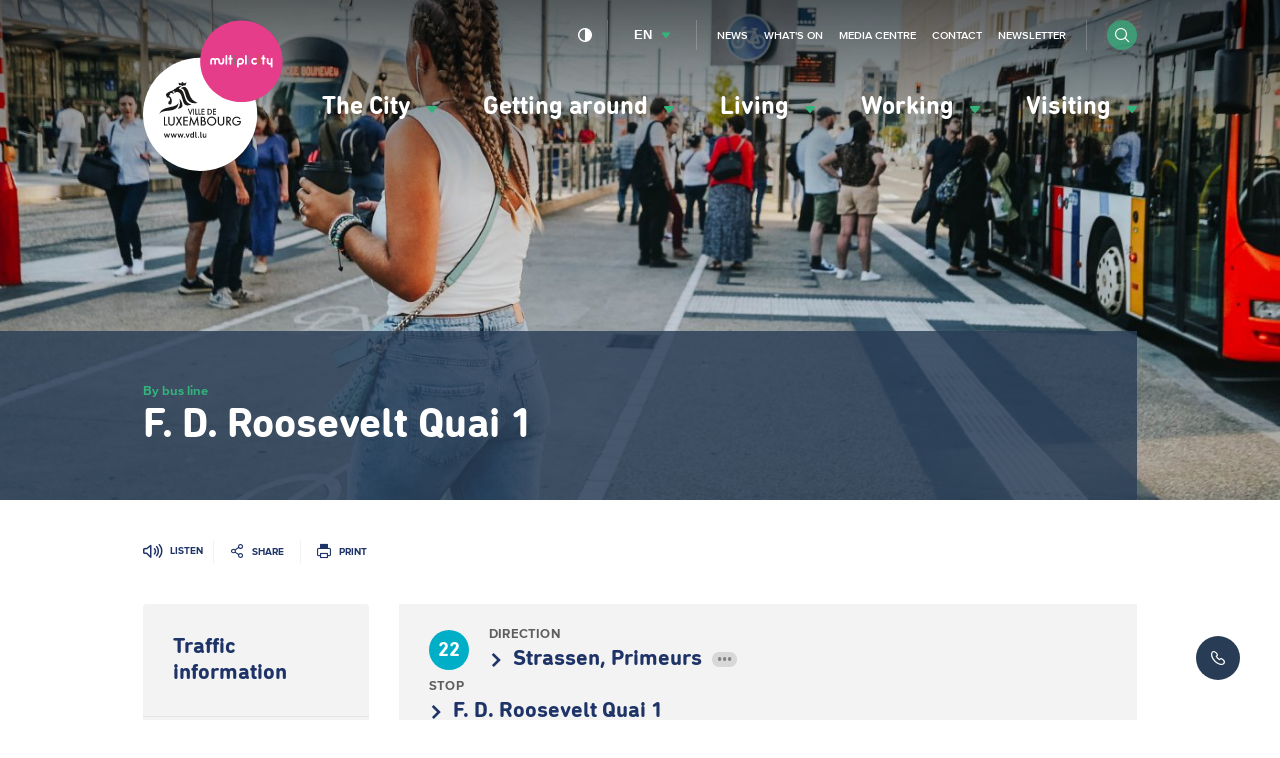

--- FILE ---
content_type: text/html; charset=UTF-8
request_url: https://www.vdl.lu/en/getting-around/by-bus/schedules-and-real-time-departures/bus-lines/22/1/2450901
body_size: 47992
content:
<!DOCTYPE html>
<html lang="en" dir="ltr" prefix="og: https://ogp.me/ns#">
<head>
    <meta charset="utf-8" />
<script>var _mtm = window._mtm = window._mtm || [];_mtm.push({"mtm.startTime": (new Date().getTime()), "event": "mtm.Start"});var d = document, g = d.createElement("script"), s = d.getElementsByTagName("script")[0];g.type = "text/javascript";g.async = true;g.src="https://piwik.vdl.lu/js/container_PKUXIhso.js";s.parentNode.insertBefore(g, s);</script>
<meta name="Generator" content="Drupal 10 (https://www.drupal.org)" />
<meta name="MobileOptimized" content="width" />
<meta name="HandheldFriendly" content="true" />
<meta name="viewport" content="width=device-width, initial-scale=1.0" />
<link rel="icon" href="/sites/default/files/favicon_0.png" type="image/png" />

        


















<meta name="apple-itunes-app" content="app-id=601293590">

        <title>F. D. Roosevelt Quai 1 | Ville de Luxembourg</title>
        <link rel="stylesheet" media="all" href="/sites/default/files/css/css_CP3BnRBnf2ymRbVSW3dCJh_Sx1zAVelK4SlB5JzfdY4.css?delta=0&amp;language=en&amp;theme=vdl&amp;include=eJxLrSjJyczL1k8pKi1IzNFLhXB1iiuLS1Jz9ZMSi1N1ylJy9NNz8pMSc3SLSyqB0ukANOQUyA" />
<link rel="stylesheet" media="all" href="/sites/default/files/css/css_34P8q0IQU6cOE2AVBRosb14ksqnbgquwrML-y9xn0L4.css?delta=1&amp;language=en&amp;theme=vdl&amp;include=eJxLrSjJyczL1k8pKi1IzNFLhXB1iiuLS1Jz9ZMSi1N1ylJy9NNz8pMSc3SLSyqB0ukANOQUyA" />

            

                <link rel="alternate" type="application/rss+xml"
                      title="RSS Feed - VDL.lu - News"
                      href="https://www.vdl.lu/en/news/rss.xml"/>

                <link rel="alternate" type="application/rss+xml"
                      title="RSS Feed - VDL.lu - Agenda"
                      href="https://www.vdl.lu/en/agenda/rss.xml"/>

                <!--
/**
 * @license
 * MyFonts Webfont Build ID 3358019, 2017-03-13T05:43:10-0400
 *
 * The fonts listed in this notice are subject to the End User License
 * Agreement(s) entered into by the website owner. All other parties are
 * explicitly restricted from using the Licensed Webfonts(s).
 *
 * You may obtain a valid license at the URLs below.
 *
 * Webfont: DINNextRoundedLTPro-Bold by Linotype
 * URL: http://www.myfonts.com/fonts/linotype/din-next-rounded/pro-rounded-bold/
 * Licensed pageviews: 5,000,000
 *
 * Webfont: DINNextRoundedLTPro-Regular by Linotype
 * URL: http://www.myfonts.com/fonts/linotype/din-next-rounded/pro-rounded-regular/
 * Licensed pageviews: 2,500,000
 *
 *
 * License: http://www.myfonts.com/viewlicense?type=web&buildid=3358019
 * Webfonts copyright: Copyright &#x00A9; 2008 - 2010 Linotype GmbH, www.linotype.com.
 * All rights reserved. This font software may not be reproduced, modified, disclosed or
 * transferred without the express written approval of Linotype GmbH.
 *
 * © 2017 MyFonts Inc
*/

-->                <script src="https://cdn-eu.readspeaker.com/script/5160/ReadSpeaker.js?pids=embhl" type="text/javascript"></script>

                </head>

<body class="path-getting-around" data-language="en">
<!--STARTCONTENT-->
<a href="#main-content" class="visually-hidden focusable">
    Skip to main content
</a>

 
  <div class="dialog-off-canvas-main-canvas" data-off-canvas-main-canvas>
    
<div class="page-wrapper">
  <header role="banner">

    <div class="header-navigation">

      


      <div class="mobile-form">
        <form class="form form-inline" action="/en/search">
          <div class="form-item form-item-search">
            <input type="search" name="q" name="search" placeholder="Search">
          </div>

          <div class="form-item form-item-submit">
            <button type="submit" class="btn btn-submit btn-circle"><i class="i i-search"></i></button>
          </div>
        </form>
      </div>
      <button id="menuToggle"><i class="i i-menu-hamburger"></i><span>menu</span></button>
      <div class="container">
        <div class="row">

          <div class="block block-vdl-branding">
            <a href="/en" rel="home" title="Ville de Luxembourg, lien vers la page d'accueil">
              <svg aria-hidden="true"   width="94" height="102" viewBox="669 416 94 102" xmlns="http://www.w3.org/2000/svg">
  <g fill="none" fill-rule="evenodd">
    <path class="logo-vdl-background" d="M745.7162452 479.3018674c0 20.9778201-17.1724674 37.983403-38.3599234 37.983403-21.1838544 0-38.3563218-17.0055829-38.3563218-37.983403 0-20.9760368 17.1724674-37.98197636 38.3563218-37.98197636 21.187456 0 38.3599234 17.00593956 38.3599234 37.98197636" fill="#FFF"/>
    <path class="logo-vdl-content" d="M711.2099617 494.9903852c.1934023 0 .3284598-.1280331.3284598-.3434427v-2.1751368c0-.2136263-.1350575-.3427294-.3284598-.3427294-.1941226 0-.3291801.1291031-.3291801.3427294v1.3612883c0 .3605613-.188.6119913-.5341073.6119913-.3594329 0-.524023-.25143-.524023-.6119913v-1.3612883c0-.2136263-.1343371-.3427294-.3277394-.3427294-.1934023 0-.3291801.1291031-.3291801.3427294v1.5135728c0 .5984391.3644751 1.0396006.9691724 1.0396006.3342222 0 .5938927-.1223269.740115-.3252541h.0057624c.0288123.1679766.1350575.2906602.3291801.2906602zm-2.9395709.0057062c.2337395 0 .3396245-.1283898.3396245-.2970797 0-.1444385-.0821149-.2617725-.2755172-.2849539-.1645901-.0231815-.2286973-.0930826-.2286973-.289947v-2.8031768c0-.2157662-.1415403-.3427294-.3291801-.3427294-.1934023 0-.3291801.1269632-.3291801.3427294v2.855246c0 .5346008.2002452.8199114.7743295.8199114h.0486207zm-2.4245517-.3890923c0 .2261086.1869195.4126304.4163371.4126304.2294177 0 .4166974-.1865218.4166974-.4126304 0-.226822-.1872797-.4133438-.4166974-.4133438-.2294176 0-.4163371.1865218-.4163371.4133438zm-.9497242.3890923c.2355403 0 .3410652-.1283898.3410652-.2970797 0-.1444385-.082115-.2617725-.2762376-.2849539-.1642299-.0231815-.2286973-.0930826-.2286973-.289947v-2.8031768c0-.2157662-.1415402-.3427294-.3277395-.3427294-.1948429 0-.32918.1269632-.32918.3427294v2.855246c0 .5346008.1988046.8199114.7743295.8199114h.0464597zm-2.9482145-2.3202886c.2528276 0 .4411877.104495.528705.3719737.0410574.1219703.0590651.2906602.0590651.5117759 0 .2200459-.0180077.3890924-.0590651.5121326-.0875173.2685486-.2758774.3734003-.528705.3734003-.2459847 0-.434705-.1048517-.5225824-.3734003-.0410575-.1219703-.0594253-.2910168-.0594253-.5117759 0-.2214724.0183678-.389449.0594253-.5121326.0878774-.2674787.2765977-.3719737.5225824-.3719737zm.9162299-1.6975982c-.1930422 0-.3284598.1269632-.3284598.343086v1.1045088h-.0057625c-.1231724-.1797457-.364475-.3298904-.7642452-.3298904-.4692797 0-.8215095.2660521-.9691724.7075703-.0695096.2154095-.098682.4418748-.098682.7564298 0 .3138417.0291724.5410202.098682.7560731.1476629.4422315.4998927.7089969.9691724.7089969.3997702 0 .6291878-.1390889.7642452-.3309603h.0057625c.0298927.1797457.1354176.2963664.3284598.2963664.1937624 0 .3280996-.1280331.3280996-.3434427v-3.3256519c0-.2161228-.1343372-.343086-.3280996-.343086zm-3.9253104 4.0121806c.2164521 0 .3180153-.0987888.4408276-.3955118l.7923372-1.9996709c.0237701-.0584886.0295325-.1048516.0295325-.1576341 0-.1747527-.129295-.3084921-.3165747-.3084921-.1534253 0-.2531877.0816702-.3064904.2328848l-.6158621 1.6975982h-.011885l-.6399924-1.6975982c-.0533026-.1512146-.1527049-.2328848-.3054099-.2328848-.188 0-.3234176.1337394-.3234176.3084921 0 .0527825.0054023.0991455.0298927.1576341l.7923371 1.9996709c.1238928.296723.2229349.3955118.434705.3955118zm-2.3762912-.3833861c0 .2261086.188.4126304.4166974.4126304.2286973 0 .4163371-.1865218.4163371-.4126304 0-.226822-.1876398-.4133438-.4163371-.4133438-.2286974 0-.4166974.1865218-.4166974.4133438zm-1.4978774.3833861c.1818774 0 .3057702-.0941525.3756399-.3141983l.7051801-2.0988163c.011885-.0406567.0237701-.0927259.0237701-.134096 0-.1804589-.1357778-.3141983-.3237778-.3141983-.1577471 0-.2636322.0934392-.3169349.2742549l-.47 1.662291h-.011885l-.5283448-1.645529c-.0644675-.1975777-.1707127-.2910169-.3345824-.2910169-.1703525 0-.2816399.0934392-.340705.2910169l-.4880077 1.645529h-.0111647l-.4988123-1.662291c-.0536628-.1808157-.1581073-.2742549-.317295-.2742549-.188 0-.3230575.1337394-.3230575.3141983 0 .0413701.0054023.0877331.02341.134096l.7048199 2.0988163c.0767127.2200458.2006054.3141983.3821226.3141983.1825977 0 .3043295-.0941525.3756399-.3141983l.486567-1.5642155h.0122452l.4937701 1.5642155c.0637472.2200458.1941226.3141983.3814023.3141983zm-4.5555785 0c.1818774 0 .3050498-.0941525.3756398-.3141983l.70482-2.0988163c.011885-.0406567.0234099-.0927259.0234099-.134096 0-.1804589-.1361379-.3141983-.3223371-.3141983-.1599081 0-.2647127.0934392-.3176552.2742549l-.4696399 1.662291h-.011885l-.5290651-1.645529c-.0641073-.1975777-.1696322-.2910169-.3349426-.2910169-.1696322 0-.2812797.0934392-.3403448.2910169l-.4869272 1.645529h-.0118851l-.4991724-1.662291c-.0536628-.1808157-.1584674-.2742549-.3176551-.2742549-.1876399 0-.3219771.1337394-.3219771.3141983 0 .0413701.0050422.0877331.02341.134096l.7040996 2.0988163c.0759924.2200458.1995249.3141983.3810422.3141983.1822375 0 .3064904-.0941525.376-.3141983l.4880076-1.5642155h.0118851l.4930498 1.5642155c.0648276.2200458.1934023.3141983.3821226.3141983zm-4.556659 0c-.1872797 0-.3169349-.0941525-.3814023-.3141983l-.4930498-1.5642155h-.0118851l-.4876475 1.5642155c-.0702299.2200458-.1934023.3141983-.3756398.3141983-.1822376 0-.30541-.0941525-.3817625-.3141983l-.7051801-2.0988163c-.0180076-.0463629-.0230498-.0927259-.0230498-.134096 0-.1804589.1350575-.3141983.3226974-.3141983.1591877 0 .2647126.0934392.3165747.2742549l.4995325 1.662291h.0118851l.4872873-1.645529c.0594253-.1975777.1710728-.2910169.3410652-.2910169.1642299 0 .2697548.0934392.3345824.2910169l.5287049 1.645529h.0122452l.4696399-1.662291c.0522222-.1808157.1591877-.2742549.3165747-.2742549.1883602 0 .3230575.1337394.3230575.3141983 0 .0413701-.0115249.0934393-.02341.134096l-.7044598 2.0988163c-.0709501.2200458-.1941226.3141983-.3763601.3141983zm19.8109502-23.3098777c-10.6392874 1.6911787-6.4118084-9.8581952-11.4672797-9.818965 1.2428889-.6925916 3.5705594-2.9715101 5.6007433 3.2421985 1.6678697 5.1020672 4.0776552 5.615983 5.8665364 6.5767665zm-12.4245671-11.8418173l-.5935325-1.8548757 1.8148122.635886 1.0105901-1.1565779.8535632 1.134823 1.8555096-.6426622-.8568046 1.9900416s-1.0883832-.2870938-1.9768813.3619879c-.897862-.6465852-1.5580229-.67048-2.1072567-.4686227zm-.9911417 13.876082c-2.2830115 5.0557042-10.7264445 1.4607904-12.363341 5.7843162 1.0303984-6.4013004 11.4035325-3.7942746 12.8261379-8.0325639l-.0504214.5467265c-.0641073.6886685-.2330192 1.25608-.4123755 1.7015212zm1.1823831-4.7614776c.2751571.0292443 2.0251418 2.2999602 1.9311418 4.467251-.0839157 1.922637-2.6082299 2.1027393-3.1783525 2.0963198 1.7550268-1.9197838 1.7082069-3.0763617 1.2472107-6.5635708zm7.9972031 3.7354293c-6.2918774 2.503244-5.0839234-2.7985406-7.2192721-6.8431753-.6619616-1.2542968-2.1086973-1.8138622-3.0022375-1.4272663-.0601456.0271045-1.0253563.5246149-1.1312414.4611333-.1361379-.0820268-.0284521-.9696995-.0284521-.9696995s-.8532031-.4465111-1.1402452.0984322c-.2870421.5428034.3950881.8455893.3950881.8455893s.2013257-.0110558.3295403-.2243255c.129295-.2157661.169272.0998587.0439387.4272527-.126774.3277506-.3922069.3751834-.5913717.385526-.3489885.0174752-.4534329-.3459392-.7267893-.4443713-.2733563-.096649-1.3487739.1062782-1.6322145.7550032l.4970115.0795303c-.1498238.7953034-1.4939157.8070725-.5992951 1.3106457 2.1918928 1.2350383 1.8965671 5.3806017.6082989 5.56855-1.2680996.1194739-1.3059157-.799583-1.379387-1.1166344-.0777931-.3445126.3572721-.4069243.3572721-.4069243l-.1451418-.8252609.2683142.1640536c.1930421-.0495728.7401149-.5713346.7401149-.5713346.1674713-.2428706-.138659-1.234325-.2463448-1.410861-.430023-.699011-1.113954-.6679835-1.5713487-.5342441l-.0349348.3744702s-.0482606-.1258933-.1325364-.3174081c-.0133257.0049929-.3129732-.6772561-.5269043-1.1419558-.6468352-1.401945.2139311-1.5945297 1.0073487-2.2125838.3814023-.2974363 1.8789195-1.0231952 2.3579234-1.1569346.246705-.0688312.8852567-.3070655 1.5371341-.6226904.0471801-.1865218.1455019-.4158402.3558314-.5424468.1883601-.1141243.5859693-.2236122.9508046-.3077789 1.3354483-1.8167153 3.8604828-1.8341906 3.9908582-1.5028737-.6882528.3213311-1.6134866 1.0374608-1.7525057 1.4215602-.0104445.0770339-.0947203.2492902.0277318.2653389 2.6939463.3388064 2.9795479 2.6387666 3.9588046 5.4801037 1.0642529 3.090984 1.5230881 4.0253763 4.4342069 4.94158zm-.8384368 6.9865438l-1.5306513-3.9622512-.0363755-.0948658h.6169425l.0165671.0452931 1.0051877 2.6744304 1.0048276-2.6744304.0172873-.0452931h.6115403l-.0370958.0948658-1.5360537 3.9622512-.065908.1708298-.0662682-.1708298zm2.5556475-4.057117h.0709502v3.8834342h-.5665211v-3.8834342h.4955709zm2.4425594 3.8834342h-1.5331724v-3.8834342h.5665211v3.3552529h1.0379616v.5281813h-.0713103zm2.1007739-.070971v.070971h-1.6037624v-3.8834342h.5661609v3.3559662h1.0376015v.456497zm2.4512031.070971h-2.0251418v-3.8834342h2.0971725v.527468h-1.5302912v.976119h1.489954v.5278246h-1.489954v1.3238413h1.5302912v.5281813h-.0720307zm2.968023 0h-.8427586v-3.8834342h.8474406c.6288276 0 1.0581303.134096 1.4344904.447581.4422682.3630578.676728.8826798.676728 1.5018038 0 .6020054-.2380613 1.1152079-.6882529 1.4846851-.385364.3191913-.7995402.4493643-1.4276475.4493643zm.0223295-.5281813c.9277548 0 1.5277701-.553146 1.5277701-1.4105044 0-.4076375-.1336168-.7557165-.3860843-1.00465-.2729961-.2703318-.667364-.4126305-1.1416858-.4126305h-.2982069v2.8277849h.2982069zm4.7504215.5281813h-2.0258621v-3.8834342h2.0968122v.527468h-1.529931v.976119h1.489954v.5278246h-1.489954v1.3238413h1.529931v.5281813h-.0709501zm-34.1436092 6.5792629h1.5961992v.7361014h-2.3917778v-5.9016502h.7955786v5.1655488zm5.6929425-5.1655488h.726069v3.7760861c0 .640879-.112728 1.034251-.3997702 1.4080079-.4001302.5149857-1.0512873.8216946-1.7395402.8216946-.6914942 0-1.3624598-.3152683-1.7478237-.8216946-.2870422-.3641277-.3990499-.7592829-.3990499-1.4080079v-3.7760861h.7955786v3.6041864c0 .582747.0432184.8334637.1815172 1.0681317.2171724.3466524.697977.5888098 1.1697778.5888098.4595556 0 .9479234-.2482203 1.1600536-.5873833.1397395-.2360945.1822376-.4868112.1822376-1.0695582v-3.6041864h.0709502zm4.0686513 2.8520363l1.6639081 2.9454755.0590651.1041384h-.8866973l-.0205287-.0353072-1.273502-2.2575203-1.2897088 2.2575203-.0194483.0353072h-.8967816l.0601456-.1041384 1.6988429-2.9461888-1.5504597-2.746828-.0590652-.104495h.9039847l.0205288.0363771 1.1424061 2.0578029 1.1672567-2.0581595.0205287-.0360205h.9050652l-1.6455403 2.8520363zm2.4828966-2.8520363h3.0803908v.736458h-2.354682v1.5784811h2.2934559v.7371713h-2.2934559v2.1134384h2.354682v.7361014h-3.1509809v-5.9016502h.0705901zm9.5437011-.2674787l.8989426 6.0892419.011885.079887h-.8071034l-.0082836-.0599152-.5085364-3.7685967-1.877839 4.0303692-.0648276.1383756-.0641073-.1387323-1.8533487-4.0317957-.5413103 3.7703799-.0090038.0599152h-.8074636l.0126053-.0809569.9605288-6.080326.0360153-.2321715 2.2675249 4.9383702 2.3204674-4.9472861.0338544.2332414zm4.6733487 2.9900553c.6435939.2350246 1.0231954.7817511 1.0231954 1.4861117 0 .5139158-.2164521.971126-.6104598 1.289604-.3698774.2938699-.7624444.4033579-1.4488965.4033579h-1.5191265v-5.9016502h1.1265594c.6223448 0 1.0430038.1169774 1.3602989.3783932.3511494.2753248.5683218.7525068.5683218 1.2468074 0 .4721891-.1559464.8152751-.4998927 1.097376zm-1.341931-.1825988c.7257088 0 1.0638927-.2906602 1.0638927-.9147772 0-.2756814-.0745518-.4885944-.2214943-.6337462-.1710728-.1690465-.4473103-.2549964-.8247509-.2549964h-.4350652v1.8035198h.4174177zm1.5781915 1.6423193c0-.3188347-.1858391-.6419489-.4530728-.7863874-.2117701-.1194739-.4973716-.171543-.9594482-.171543h-.5830882v1.9411821h.6706054c.533387 0 .7523601-.0520692.9760153-.2350246.2214943-.1779625.3489885-.4507908.3489885-.7482271zm4.570705-4.2771629c.8189885 0 1.5940383.3206178 2.1814483.9030081.585249.5791806.907226 1.3413166.907226 2.1469625 0 .8063591-.321977 1.5688517-.907226 2.1480323-.58741.5820337-1.3624598.9026515-2.1814483.9026515-.8384368 0-1.6206897-.3174081-2.2023372-.8919524-.5830881-.5781106-.9054252-1.3562953-.9054252-2.1929687 0-1.6344732 1.4229655-3.0157333 3.1077624-3.0157333zm-.0090038.745374c-.6100996 0-1.1881456.2382344-1.6257318.6726198-.4361456.4315323-.676728.9993005-.676728 1.5977395 0 .644802.2456245 1.2425277.6893333 1.6822627.4293027.4236863 1.0019464.6572844 1.6131265.6572844 1.2695402 0 2.3013793-1.030328 2.3013793-2.2963939 0-.6273267-.2423832-1.2139967-.6842912-1.6508786-.4318238-.4279659-1.0051877-.6626339-1.6170881-.6626339zm7.7123218-.6505082h.7246284v3.7760861c0 .640879-.1112874 1.034251-.3983295 1.4080079-.4008506.5149857-1.0516475.8216946-1.7402606.8216946-.6914942 0-1.3617394-.3152683-1.7474636-.8216946-.2874023-.3641277-.3986896-.7592829-.3986896-1.4080079v-3.7760861h.7955785v3.6041864c0 .582747.0435786.8334637.1815173 1.0681317.2160919.3466524.6976168.5888098 1.1690574.5888098.4599157 0 .9482836-.2482203 1.160774-.5873833.1390191-.2360945.1822375-.4868112.1822375-1.0695582v-3.6041864h.0709502zm3.8147433 3.3113864l1.7823985 2.4793493.0795938.1116278h-.9680919l-.0212491-.0303143-1.7330574-2.4918316h-.0569042v2.5221459h-.7955786v-5.9023635h1.0113104c.6817701 0 1.0973869.0941525 1.4366513.3234709.4184981.2845974.6760077.7970866.6760077 1.335967 0 .8987285-.5377088 1.520349-1.4110805 1.6519485zm.6327893-1.6519485c0-.259276-.0770728-.4661262-.2283372-.6173409-.2056475-.2022139-.545272-.305639-1.0087893-.305639h-.3129731v1.9329795h.3389042c.8042222 0 1.2111954-.3395196 1.2111954-1.0099996zm7.4058314 1.2086471h.0702299v.2168361c0 .6925915-.0968812 1.1287601-.3486284 1.5560128-.4926896.8238344-1.4647433 1.3559387-2.4774942 1.3559387-.8078238 0-1.5717088-.3159815-2.1519157-.8901691-.5816475-.5766841-.9018238-1.3381068-.9018238-2.1426828 0-1.7150735 1.3786667-3.0588865 3.1401763-3.0588865.970613 0 1.7092873.3819596 2.4710115 1.2771217l.0435785.0520692-.0504215.0456497-.4797241.4322456-.0579847.050286-.0457394-.0602719c-.5553564-.7278987-1.1359234-1.0517263-1.8807203-1.0517263-.6353104 0-1.2274023.2396609-1.6664292.6740464-.4375862.4336721-.6781685 1.016419-.6781685 1.6394661 0 .6109214.2413026 1.1876055.6803295 1.6223475.4339846.4290359 1.005908.6658437 1.6127662.6658437.6662836 0 1.3927127-.3962251 1.7276552-.9433082.1282146-.2004308.1894406-.3976517.2182529-.7043606h-1.7208123v-.7364581h2.4958621z" fill="#1A1918"/>
    <path class="logo-multiplicity-background" d="M762.7342069 443.6961719c0 15.1350151-12.391433 27.405155-27.6756169 27.405155-15.2859846 0-27.6774176-12.2701399-27.6774176-27.405155 0-15.1353718 12.391433-27.40586834 27.6774176-27.40586834 15.2841839 0 27.6756169 12.27049654 27.6756169 27.40586834" fill="#86CCCC"/>
    <path d="M722.9001762 441.4176099c-.3309808 0-.6007356.2631991-.6007356.5920196v2.1302004c0 .3812463-.3417854.6947314-.763885.6947314-.4224598 0-.7664062-.3134851-.7664062-.6947314v-.8366734c0-1.0417404-.8838161-1.8855466-1.9653563-1.8855466-.5312261 0-1.0145517.2018573-1.3642605.5303211-.3587127-.3284638-.83735635-.5303211-1.3664215-.5303211-1.08586206 0-1.96787738.8438062-1.96787738 1.8855466v2.1330535c0 .331317.2697548.5955859.60361685.5955859.32773947 0 .59677395-.2642689.59677395-.5955859v-2.1330535c0-.3851693.34502682-.6979411.7674866-.6979411.420659 0 .7656858.3127718.7656858.6979411v2.1330535c0 .331317.26687358.5955859.59677398.5955859h.0039617c.3288199 0 .5978544-.2642689.5978544-.5955859v-2.1330535c0-.3851693.3450268-.6979411.7664061-.6979411.4195785 0 .7649655.3127718.7649655.6979411v.8366734c0 1.0374607.8816552 1.8837634 1.966797 1.8837634 1.0804597 0 1.9642758-.8463027 1.9642758-1.8837634v-2.1302004c0-.3288205-.2668735-.5920196-.5996552-.5920196m32.5092338 0c-.3327816 0-.6007357.2631991-.6007357.5920196v2.1302004c0 .3812463-.3468276.6947314-.7664061.6947314-.4220996 0-.7638851-.3134851-.7638851-.6947314v-2.1302004c0-.3288205-.2697547-.5920196-.6032567-.5920196-.3299003 0-.5978544.2631991-.5978544.5920196v2.1302004c0 1.0374607.8838161 1.8837634 1.9649962 1.8837634.2747969 0 .5341073-.0531391.7664061-.1483616v1.4386789c0 .3277505.2679541.5948726.6007357.5948726.3309808 0 .6007356-.2671221.6007356-.5948726v-5.3042811c0-.3288205-.2697548-.5920196-.6007356-.5920196m-30.4635633-1.9347626c-.3288199 0-.5967739.2642689-.5967739.5948726v5.3584901c0 .331317.267954.5955859.5967739.5955859.3299004 0 .6018161-.2642689.6018161-.5955859v-5.3584901c0-.3306037-.2719157-.5948726-.6018161-.5948726m3.6948123 1.9005254h-.3612337v-1.3056528c0-.3306037-.2690345-.5948726-.6007356-.5948726-.3320613 0-.5989349.2642689-.5989349.5948726v1.3056528h-.3659157c-.3327816 0-.5996552.2635556-.5996552.5959425 0 .3256108.2668736.5927328.5996552.5927328h.3659157v2.864162c0 .331317.2668736.5955859.5989349.5955859.3317011 0 .6007356-.2642689.6007356-.5955859v-2.864162h.3612337c.3327816 0 .6007356-.267122.6007356-.5927328 0-.3323869-.267954-.5959425-.6007356-.5959425m22.2084904-.1793891h-.3648352v-1.1262637c0-.3306037-.2675939-.5948726-.6000153-.5948726-.3299004 0-.6000154.2642689-.6000154.5948726v1.1262637h-.3630345c-.3317011 0-.5996551.2671221-.5996551.5948727 0 .3306036.267954.5927328.5996551.5927328h.3630345v3.0446209c0 .331317.270115.5955859.6000154.5955859.3324214 0 .6000153-.2642689.6000153-.5955859v-3.0446209h.3648352c.3317012 0 .5985747-.2621292.5985747-.5927328 0-.3277506-.2668735-.5948727-.5985747-.5948727m-12.7908429-1.7211363c-.3317011 0-.6043372.2642689-.6043372.5948726v5.3584901c0 .331317.2726361.5955859.6043372.5955859.3324215 0 .6000153-.2642689.6000153-.5955859v-5.3584901c0-.3306037-.2675938-.5948726-.6000153-.5948726" fill="#FFF"/>
    <path d="M730.6049349 439.4828473c.3309808 0 .5949731.2728283.5881302.6005788l-.0018007.1019986c-.0018008.3238275-.2686744.5834602-.5985747.5834602h-.0097242c-.3306207-.0057062-.5949732-.272115-.5881303-.602362v-.0984322c.004682-.3273939.2726361-.5852434.5978545-.5852434h.0122452zm-.0122452 1.9347626c.3335019 0 .6003754.2631991.6003754.5920196v3.4265805c0 .331317-.2668735.5955859-.6003754.5955859-.3270192 0-.5978545-.2642689-.5978545-.5955859v-3.4265805c0-.3288205.2708353-.5920196.5978545-.5920196z" fill="#777776"/>
    <path d="M740.3305134 439.4764278c.3299004.0064195.5938927.2763947.5902912.6030753v.1019986c-.0068429.3238275-.2737165.5827469-.6046973.5827469h-.0050422c-.3288199-.0010699-.5956935-.2703318-.589931-.602362v-.0984322c.004682-.3245408.2708352-.5870266.5989349-.5870266h.0104444zm-.0104444 1.9308396c.3288199 0 .6007356.2649823.6007356.5955859v3.4333567c0 .331317-.2719157.5955859-.6007356.5955859-.3309809 0-.5989349-.2642689-.5989349-.5955859v-3.4333567c0-.3306036.267954-.5955859.5989349-.5955859z" fill="#946EA2"/>
    <path d="M744.5752797 444.6487527c-.1869195.1255367-.4044521.1897316-.6284674.1897316-.6241456 0-1.1323219-.5049998-1.1323219-1.1209141 0-.6166276.5081763-1.1187743 1.1323219-1.1187743.1966436 0 .3871647.0509993.5567969.1462217.2910038.158704.6569195.0606285.815387-.225752.1678314-.284954.0677088-.644802-.2229349-.8102822-.3482682-.1979342-.7458774-.2981496-1.149249-.2981496-1.2850269 0-2.3309119 1.0328245-2.3309119 2.3067364 0 1.2746252 1.045885 2.3095895 2.3309119 2.3095895.465318 0 .9104674-.1330261 1.2951111-.3898057.2744368-.1833121.35259-.5524327.1649502-.824191-.1851188-.273185-.5560767-.3466524-.8315939-.1644103m-10.0688046.2264653h-1.1517701v-1.1423124c0-.6308931.5139387-1.1415991 1.1517701-1.1415991.6342299 0 1.1528506.510706 1.1528506 1.1415991 0 .6259002-.5186207 1.1423124-1.1528506 1.1423124zm0-3.4736568c-1.299433 0-2.3579234 1.04709-2.3579234 2.3313444v3.5867112c0 .3288205.274797.5959425.6064981.5959425.3280996 0 .5996552-.267122.5996552-.5959425v-1.2960235h1.1517701c1.2997931 0 2.3550421-1.0075032 2.3550421-2.2906877 0-1.2842544-1.055249-2.3313444-2.3550421-2.3313444z" fill="#FFF"/>
    <path d="M747.1791877 439.4764278c.3270192.0064195.5949732.2763947.5892108.6030753v.1019986c-.0064828.3238275-.2733564.5827469-.606138.5827469h-.0039616c-.3291801-.0010699-.596774-.2738982-.5884905-.602362v-.0984322c.0057625-.3245408.2697548-.5870266.5971341-.5870266h.0122452zm-.0122452 1.9308396c.3317012 0 .601456.2649823.601456.5955859v3.4333567c0 .331317-.2697548.5955859-.601456.5955859-.3288199 0-.5971341-.2642689-.5971341-.5955859v-3.4333567c0-.3306036.2683142-.5955859.5971341-.5955859z" fill="#A0721E"/>
  </g>
</svg>
            </a>

                          <style>
                .logo-multiplicity-background {
                  fill: #E63D8A !important;
                }
              </style>
                      </div>

          
          <div class="menu-wrapper">
            <div class="menu-container">


              <div class="block block-main-menu">
                
<nav data-component="Menu" role="navigation" aria-labelledby="block-vdl-main-menu-menu" id="block-vdl-main-menu" class="block block-menu navigation menu--main">
                        
    <h2 class="visually-hidden" id="block-vdl-main-menu-menu" aria-hidden="true">Navigation principale</h2>
    

                
              <ul>
    
    
    
            
            <li class="has-submenu">
      
                        
          <a href="" role="button" aria-expanded="false" aria-controls="menu-item-the-city">            The City <i class="i i-arrow-full-green"></i>
          </a>


              
      
                  <div class="submenu" id="menu-item-the-city">
          <nav role="navigation" class="submenu-column quick-access">
                          <p class="submenu-column-heading">Quick access</p>
              <ul><li>
            <a href="/en/city/get-involved/report-it-report-incident">
                                <span class="quick-access-icon"><i aria-hidden="true" class="i i-menu-ville-report-it"></i></span>
                                <span class="quick-access-text">Report-it </span>
            </a>
        </li><li>
            <a href="/en/city/political-life/municipal-council/municipal-regulations">
                                <span class="quick-access-icon"><i aria-hidden="true" class="i i-menu-ville-reglements-communaux"></i></span>
                                <span class="quick-access-text">Municipal regulations</span>
            </a>
        </li><li>
            <a href="/en/city/political-life/municipal-council/meetings-municipal-council">
                                <span class="quick-access-icon"><i aria-hidden="true" class="i i-menu-ville-seances-cc"></i></span>
                                <span class="quick-access-text">Meetings of the municipal council</span>
            </a>
        </li><li>
            <a href="/en/la-ville/les-services-a-votre-ecoute">
                                <span class="quick-access-icon"><i aria-hidden="true" class="i i-menu-ville-annuaire"></i></span>
                                <span class="quick-access-text">Contact us</span>
            </a>
        </li></ul>
                      </nav>
          <div class="submenu-column submenu-links">
        
                                                        <ul>
    
          <li class="header">
        <span href="#" class="back">Go back</span>
        <div class="title">
          <h3 class="level-1">The City</h3>
                  </div>
      </li>
    
    
            
            <li class="has-sublinks">
      
                                  <a href="/en/city/glance" data-drupal-link-system-path="node/2664">            At a glance <i class="i i-arrow-full-green"></i>
          </a>
              
      
        
                                                        <ul>
    
          <li class="header">
        <span href="#" class="back">Go back</span>
        <div class="title">
          <h3 class="level-1">The City</h3>
          <h4 class="level-2">At a glance</h4>         </div>
      </li>
    
    
            
              <li>
      
              <a href="/en/city/a-glance/multiplicity" data-drupal-link-system-path="node/7471">multiplicity</a>
      
      
      </li>
    
            
              <li>
      
              <a href="/en/city/a-glance/history" data-drupal-link-system-path="node/2666">History</a>
      
      
      </li>
    
            
              <li>
      
              <a href="/en/city/a-glance/facts-and-figures" data-drupal-link-system-path="node/2667">Facts and figures</a>
      
      
      </li>
    
            
              <li>
      
              <a href="/en/city/a-glance/luxembourg-citys-24-districts" data-drupal-link-system-path="node/2668">Luxembourg City&#039;s 24 districts</a>
      
      
      </li>
    
            
              <li>
      
              <a href="/en/city/a-glance/municipal-archives" data-drupal-link-system-path="node/2669">Municipal archives</a>
      
      
      </li>
    
            
              <li>
      
              <a href="/en/la-ville/en-bref/reseaux-partenariats" data-drupal-link-system-path="la-ville/en-bref/reseaux-partenariats">Networks and partnerships</a>
      
      
      </li>
    
            
              <li>
      
              <a href="/en/city/a-glance/stay-informed" data-drupal-link-system-path="node/149711">Stay informed</a>
      
      
      </li>
        </ul>
  

              
      </li>
    
            
            <li class="has-sublinks">
      
                                  <a href="/en/city/political-life" data-drupal-link-system-path="node/2688">            Political life <i class="i i-arrow-full-green"></i>
          </a>
              
      
        
                                                        <ul>
    
          <li class="header">
        <span href="#" class="back">Go back</span>
        <div class="title">
          <h3 class="level-1">The City</h3>
          <h4 class="level-2">Political life</h4>         </div>
      </li>
    
    
            
              <li>
      
              <a href="/en/city/political-life/organisation-and-operation-political-bodies" data-drupal-link-system-path="node/7474">Organisation and operation of political bodies</a>
      
      
      </li>
    
            
              <li>
      
              <a href="/en/city/political-life/college-aldermen" data-drupal-link-system-path="node/2690">College of aldermen</a>
      
      
      </li>
    
            
              <li>
      
              <a href="/en/city/political-life/municipal-council" data-drupal-link-system-path="node/2691">Municipal council</a>
      
      
      </li>
    
            
              <li>
      
              <a href="/en/city/political-life/committees" data-drupal-link-system-path="node/2692">Committees</a>
      
      
      </li>
    
            
              <li>
      
              <a href="/en/city/political-life/budget" data-drupal-link-system-path="node/2693">Budget</a>
      
      
      </li>
        </ul>
  

              
      </li>
    
            
            <li class="has-sublinks">
      
                                  <a href="/en/city/projects-and-commitments" data-drupal-link-system-path="node/2671">            Projects and commitments <i class="i i-arrow-full-green"></i>
          </a>
              
      
        
                                                        <ul>
    
          <li class="header">
        <span href="#" class="back">Go back</span>
        <div class="title">
          <h3 class="level-1">The City</h3>
          <h4 class="level-2">Projects and commitments</h4>         </div>
      </li>
    
    
            
              <li>
      
              <a href="/en/city/projects-and-commitments/international-relations" data-drupal-link-system-path="node/189793">Relations internationales</a>
      
      
      </li>
    
            
              <li>
      
              <a href="/en/city/projects-and-commitments/leakmobile" data-drupal-link-system-path="node/200111">Leakmobile</a>
      
      
      </li>
    
            
              <li>
      
              <a href="/en/city/projects-and-commitments/urban-development" data-drupal-link-system-path="node/2678">Urban development</a>
      
      
      </li>
    
            
              <li>
      
              <a href="/en/city/projects-and-commitments/social-action" data-drupal-link-system-path="node/2672">Social action</a>
      
      
      </li>
    
            
              <li>
      
              <a href="/en/city/projects-and-commitments/environment" data-drupal-link-system-path="node/2677">Environment</a>
      
      
      </li>
    
            
              <li>
      
              <a href="/en/city/projects-and-commitments/smart-city" data-drupal-link-system-path="node/9169">Smart City</a>
      
      
      </li>
    
            
              <li>
      
              <a href="/en/city/projects-and-commitments/citymap-interactive-map-portal" data-drupal-link-system-path="node/178150">Citymap – interactive map portal</a>
      
      
      </li>
    
            
              <li>
      
              <a href="/en/city/projects-and-commitments/kids-city-map-city-map-children" data-drupal-link-system-path="node/199757">KIDS CITY MAP – City map for children</a>
      
      
      </li>
    
            
              <li>
      
              <a href="/en/city/projects-and-commitments/makerspace" data-drupal-link-system-path="node/219706">Makerspace</a>
      
      
      </li>
        </ul>
  

              
      </li>
    
            
            <li class="has-sublinks">
      
                                  <a href="/en/city/get-involved" data-drupal-link-system-path="node/2680">            Get involved <i class="i i-arrow-full-green"></i>
          </a>
              
      
        
                                                        <ul>
    
          <li class="header">
        <span href="#" class="back">Go back</span>
        <div class="title">
          <h3 class="level-1">The City</h3>
          <h4 class="level-2">Get involved</h4>         </div>
      </li>
    
    
            
              <li>
      
              <a href="/en/city/get-involved/2024-year-citys-24-districts" data-drupal-link-system-path="node/184723">2024: Year of the City&#039;s 24 districts</a>
      
      
      </li>
    
            
              <li>
      
              <a href="/en/city/get-involved/development-public-spaces-through-civic-engagement-placemaking" data-drupal-link-system-path="node/87235">Development of public spaces through civic engagement – Placemaking</a>
      
      
      </li>
    
            
              <li>
      
              <a href="/en/city/get-involved/tree-officer-programme" data-drupal-link-system-path="node/97518">Parrainage de parterres d’arbres</a>
      
      
      </li>
    
            
              <li>
      
              <a href="/en/city/get-involved/youth-engagement" data-drupal-link-system-path="node/35746">Youth engagement</a>
      
      
      </li>
    
            
              <li>
      
              <a href="/en/city/get-involved/report-it-report-incident" data-drupal-link-system-path="node/2681">Report-It: report an incident</a>
      
      
      </li>
    
            
              <li>
      
              <a href="/en/city/get-involved/keep-our-city-clean" data-drupal-link-system-path="node/2682">Keep our city clean</a>
      
      
      </li>
    
            
              <li>
      
              <a href="/en/city/get-involved/reduce-your-waste" data-drupal-link-system-path="node/2683">Reduce your waste</a>
      
      
      </li>
    
            
              <li>
      
              <a href="/en/city/get-involved/save-water" data-drupal-link-system-path="node/2684">Save water</a>
      
      
      </li>
        </ul>
  

              
      </li>
    
            
              <li>
      
              <a href="/en/la-ville/les-services-a-votre-ecoute" data-drupal-link-system-path="la-ville/les-services-a-votre-ecoute">City departments: at your service</a>
      
      
      </li>
        </ul>
  

                  </div>
          </div>
              
      </li>
    
            
            <li class="has-submenu">
      
                        
          <a href="" role="button" aria-expanded="false" aria-controls="menu-item-getting-around">            Getting around <i class="i i-arrow-full-green"></i>
          </a>


              
      
                  <div class="submenu" id="menu-item-getting-around">
          <nav role="navigation" class="submenu-column quick-access">
                          <p class="submenu-column-heading">Quick access</p>
              <ul><li>
            <a href="/en/se-deplacer/en-bus/horaires-et-depart-en-temps-reel/lignes">
                                <span class="quick-access-icon"><i aria-hidden="true" class="i i-menu-deplacer-bus"></i></span>
                                <span class="quick-access-text">Departures in real time</span>
            </a>
        </li><li>
            <a href="/en/node/2710">
                                <span class="quick-access-icon"><i aria-hidden="true" class="i i-menu-deplacer-parking"></i></span>
                                <span class="quick-access-text">Find available parking in real time</span>
            </a>
        </li><li>
            <a href="/en/se-deplacer/informations-trafic/trafic-info">
                                <span class="quick-access-icon"><i aria-hidden="true" class="i i-menu-deplacer-infotrafic"></i></span>
                                <span class="quick-access-text">Traffic information</span>
            </a>
        </li><li>
            <a href="/en/getting-around/bus/routes-and-maps/avl-route-map">
                                <span class="quick-access-icon"><i aria-hidden="true" class="i i-menu-deplacer-reseau"></i></span>
                                <span class="quick-access-text">Bus route map</span>
            </a>
        </li></ul>
                      </nav>
          <div class="submenu-column submenu-links">
        
                                                        <ul>
    
          <li class="header">
        <span href="#" class="back">Go back</span>
        <div class="title">
          <h3 class="level-1">Getting around</h3>
                  </div>
      </li>
    
    
            
              <li>
      
              <a href="/en/getting-around/our-mobility-plan-tomorrow" data-drupal-link-system-path="node/114517">Notre plan de mobilité pour demain</a>
      
      
      </li>
    
            
            <li class="has-sublinks">
      
                                  <a href="/en/getting-around/traffic-information" data-drupal-link-system-path="node/2694">            Traffic information <i class="i i-arrow-full-green"></i>
          </a>
              
      
        
                                                        <ul>
    
          <li class="header">
        <span href="#" class="back">Go back</span>
        <div class="title">
          <h3 class="level-1">Getting around</h3>
          <h4 class="level-2">Traffic information</h4>         </div>
      </li>
    
    
            
              <li>
      
              <a href="/en/se-deplacer/informations-trafic/trafic-info" data-drupal-link-system-path="se-deplacer/informations-trafic/trafic-info">Trafic-Info</a>
      
      
      </li>
    
            
              <li>
      
              <a href="/en/getting-around/traffic-information/ongoing-works" data-drupal-link-system-path="node/17401">Ongoing works</a>
      
      
      </li>
        </ul>
  

              
      </li>
    
            
            <li class="has-sublinks">
      
                                  <a href="/en/getting-around/tips-getting-around" data-drupal-link-system-path="node/2698">            Tips for getting around <i class="i i-arrow-full-green"></i>
          </a>
              
      
        
                                                        <ul>
    
          <li class="header">
        <span href="#" class="back">Go back</span>
        <div class="title">
          <h3 class="level-1">Getting around</h3>
          <h4 class="level-2">Tips for getting around</h4>         </div>
      </li>
    
    
            
              <li>
      
              <a href="/en/getting-around/tips-getting-around/european-mobility-week-2025" data-drupal-link-system-path="node/171565">Semaine européenne de la mobilité 2025</a>
      
      
      </li>
    
            
              <li>
      
              <a href="/en/getting-around/tips-getting-around/sharing-road" data-drupal-link-system-path="node/8808">Sharing the road</a>
      
      
      </li>
    
            
              <li>
      
              <a href="/en/getting-around/tips-getting-around/accessibility" data-drupal-link-system-path="node/7619">Accessibility</a>
      
      
      </li>
        </ul>
  

              
      </li>
    
            
            <li class="has-sublinks">
      
                                  <a href="/en/getting-around/bus" data-drupal-link-system-path="node/2703">            By bus <i class="i i-arrow-full-green"></i>
          </a>
              
      
        
                                                        <ul>
    
          <li class="header">
        <span href="#" class="back">Go back</span>
        <div class="title">
          <h3 class="level-1">Getting around</h3>
          <h4 class="level-2">By bus</h4>         </div>
      </li>
    
    
            
              <li>
      
              <a href="/en/getting-around/bus/schedules-and-real-time-bus-departures" data-drupal-link-system-path="node/4864">Schedules and real-time bus departures</a>
      
      
      </li>
    
            
              <li>
      
              <a href="/en/getting-around/bus/get-directions-0" data-drupal-link-system-path="node/86935">Get directions</a>
      
      
      </li>
    
            
              <li>
      
              <a href="/en/getting-around/bus/routes-and-maps" data-drupal-link-system-path="node/170850">Routes and maps</a>
      
      
      </li>
    
            
              <li>
      
              <a href="/en/getting-around/bus/city-night-bus" data-drupal-link-system-path="node/11626">City Night Bus</a>
      
      
      </li>
    
            
              <li>
      
              <a href="/en/getting-around/bus/call-a-bus" data-drupal-link-system-path="node/84208">Call-a-Bus</a>
      
      
      </li>
    
            
              <li>
      
              <a href="/en/getting-around/bus/school-buses" data-drupal-link-system-path="node/19993">School buses</a>
      
      
      </li>
    
            
              <li>
      
              <a href="/en/getting-around/bus/information-bus-passengers" data-drupal-link-system-path="node/156820">Informations pour clients bus</a>
      
      
      </li>
        </ul>
  

              
      </li>
    
            
            <li class="has-sublinks">
      
                                  <a href="/en/getting-around/car" data-drupal-link-system-path="node/2708">            By car <i class="i i-arrow-full-green"></i>
          </a>
              
      
        
                                                        <ul>
    
          <li class="header">
        <span href="#" class="back">Go back</span>
        <div class="title">
          <h3 class="level-1">Getting around</h3>
          <h4 class="level-2">By car</h4>         </div>
      </li>
    
    
            
              <li>
      
              <a href="/en/getting-around/car/parking" data-drupal-link-system-path="node/2709">Parking</a>
      
      
      </li>
    
            
              <li>
      
              <a href="/en/node/2710" data-drupal-link-system-path="node/2710">Parkings et P+R</a>
      
      
      </li>
    
            
              <li>
      
              <a href="/en/getting-around/car/carsharing" data-drupal-link-system-path="node/2685">Carsharing</a>
      
      
      </li>
    
            
              <li>
      
              <a href="/en/getting-around/car/deliveries-and-access-permits" data-drupal-link-system-path="node/138082">Deliveries and access permits</a>
      
      
      </li>
        </ul>
  

              
      </li>
    
            
            <li class="has-sublinks">
      
                                  <a href="/en/getting-around/bike-or-foot" data-drupal-link-system-path="node/2712">            By bike or on foot <i class="i i-arrow-full-green"></i>
          </a>
              
      
        
                                                        <ul>
    
          <li class="header">
        <span href="#" class="back">Go back</span>
        <div class="title">
          <h3 class="level-1">Getting around</h3>
          <h4 class="level-2">By bike or on foot</h4>         </div>
      </li>
    
    
            
              <li>
      
              <a href="/en/getting-around/bike-or-foot/cycling-infrastructure" data-drupal-link-system-path="node/8812">Cycling infrastructure</a>
      
      
      </li>
    
            
              <li>
      
              <a href="/en/getting-around/bike-or-foot/cycling-routes-and-bike-parking" data-drupal-link-system-path="node/2713">Cycle paths and bike docks</a>
      
      
      </li>
    
            
              <li>
      
              <a href="/en/getting-around/bike-or-foot/bike-rental-and-other-services" data-drupal-link-system-path="node/8765">Bike rental and other services</a>
      
      
      </li>
    
            
              <li>
      
              <a href="/en/getting-around/bike-or-foot/elevators" data-drupal-link-system-path="node/8761">Elevators</a>
      
      
      </li>
    
            
              <li>
      
              <a href="/en/getting-around/bike-or-foot/infrastructure-pedestrians" data-drupal-link-system-path="node/2716">Infrastructure for pedestrians</a>
      
      
      </li>
    
            
              <li>
      
              <a href="/en/getting-around/bike-or-foot/walking-bus" data-drupal-link-system-path="node/97617">Pedibus</a>
      
      
      </li>
        </ul>
  

              
      </li>
    
            
            <li class="has-sublinks">
      
                                  <a href="/en/getting-around/other-transport" data-drupal-link-system-path="node/2717">            Other transport <i class="i i-arrow-full-green"></i>
          </a>
              
      
        
                                                        <ul>
    
          <li class="header">
        <span href="#" class="back">Go back</span>
        <div class="title">
          <h3 class="level-1">Getting around</h3>
          <h4 class="level-2">Other transport</h4>         </div>
      </li>
    
    
            
              <li>
      
              <a href="/en/getting-around/other-transport/tram" data-drupal-link-system-path="node/2719">By tram</a>
      
      
      </li>
    
            
              <li>
      
              <a href="/en/getting-around/other-transport/motorcycle" data-drupal-link-system-path="node/2721">By motorcycle</a>
      
      
      </li>
    
            
              <li>
      
              <a href="/en/getting-around/other-transport/train" data-drupal-link-system-path="node/2718">By train</a>
      
      
      </li>
    
            
              <li>
      
              <a href="/en/getting-around/other-transport/taxi" data-drupal-link-system-path="node/2720">By taxi</a>
      
      
      </li>
    
            
              <li>
      
              <a href="/en/getting-around/other-transport/aeroplane" data-drupal-link-system-path="node/2722">By aeroplane</a>
      
      
      </li>
        </ul>
  

              
      </li>
        </ul>
  

                  </div>
          </div>
              
      </li>
    
            
            <li class="has-submenu">
      
                        
          <a href="" role="button" aria-expanded="false" aria-controls="menu-item-living">            Living <i class="i i-arrow-full-green"></i>
          </a>


              
      
                  <div class="submenu" id="menu-item-living">
          <nav role="navigation" class="submenu-column quick-access">
                          <p class="submenu-column-heading">Quick access</p>
              <ul><li>
            <a href="/en/living/administrative-procedures/apply-identity-document/luxembourg-identity-card">
                                <span class="quick-access-icon"><i aria-hidden="true" class="i i-menu-ville-carte-identite"></i></span>
                                <span class="quick-access-text">Identity card</span>
            </a>
        </li><li>
            <a href="/en/living/administrative-procedures/register-a-vital-event/register-a-birth">
                                <span class="quick-access-icon"><i aria-hidden="true" class="i i-menu-ville-naissance"></i></span>
                                <span class="quick-access-text">Register a birth</span>
            </a>
        </li><li>
            <a href="https://service.vdl.lu/be/">
                                <span class="quick-access-icon"><i aria-hidden="true" class="i i-menu-ville-certificats"></i></span>
                                <span class="quick-access-text">Order certificates from the civil registry</span>
            </a>
        </li><li>
            <a href="/en/living/aid-and-assistance/families/cheque-service-accueil">
                                <span class="quick-access-icon"><i aria-hidden="true" class="i i-menu-ville-cheque"></i></span>
                                <span class="quick-access-text">Childcare service voucher scheme</span>
            </a>
        </li></ul>
                      </nav>
          <div class="submenu-column submenu-links">
        
                                                        <ul>
    
          <li class="header">
        <span href="#" class="back">Go back</span>
        <div class="title">
          <h3 class="level-1">Living</h3>
                  </div>
      </li>
    
    
            
            <li class="has-sublinks">
      
                                  <a href="/en/living/administrative-procedures" data-drupal-link-system-path="node/7310">            Administrative procedures <i class="i i-arrow-full-green"></i>
          </a>
              
      
        
                                                        <ul>
    
          <li class="header">
        <span href="#" class="back">Go back</span>
        <div class="title">
          <h3 class="level-1">Living</h3>
          <h4 class="level-2">Administrative procedures</h4>         </div>
      </li>
    
    
            
              <li>
      
              <a href="/en/living/administrative-procedures/welcome" data-drupal-link-system-path="node/210529">Welcome to the City – Essential information</a>
      
      
      </li>
    
            
              <li>
      
              <a href="/en/living/administrative-procedures/vote-elections-0" data-drupal-link-system-path="node/157363">Vote in elections</a>
      
      
      </li>
    
            
              <li>
      
              <a href="/en/living/administrative-procedures/declaring-your-residence-arrival-change-address-and-departure" data-drupal-link-system-path="node/7313">Declaration of residence – departure and arrival</a>
      
      
      </li>
    
            
              <li>
      
              <a href="/en/living/administrative-procedures/apply-identity-document" data-drupal-link-system-path="node/7307">Apply for an identity document</a>
      
      
      </li>
    
            
              <li>
      
              <a href="/en/living/administrative-procedures/register-a-vital-event" data-drupal-link-system-path="node/7320">Register a vital event</a>
      
      
      </li>
    
            
              <li>
      
              <a href="/en/living/administrative-procedures/request-a-certificate-or-extract" data-drupal-link-system-path="node/16777">Request a certificate or an extract</a>
      
      
      </li>
    
            
              <li>
      
              <a href="/en/living/administrative-procedures/certification-services-and-certified-copies" data-drupal-link-system-path="node/7328">Legalisation services and certified copies</a>
      
      
      </li>
    
            
              <li>
      
              <a href="/en/living/administrative-procedures/apply-luxembourgish-nationality" data-drupal-link-system-path="node/7319">Apply for Luxembourgish nationality</a>
      
      
      </li>
    
            
              <li>
      
              <a href="/en/living/administrative-procedures/faqs-obtaining-luxembourgish-nationality" data-drupal-link-system-path="node/123788">FAQ on acquiring Luxembourgish nationality</a>
      
      
      </li>
    
            
              <li>
      
              <a href="/en/living/administrative-procedures/organise-event" data-drupal-link-system-path="node/49356">Organise an event</a>
      
      
      </li>
    
            
              <li>
      
              <a href="/en/living/administrative-procedures/paying-your-bills-and-taxes" data-drupal-link-system-path="node/10774">Paying your bills and taxes</a>
      
      
      </li>
    
            
              <li>
      
              <a href="/en/living/administrative-procedures/online-administrative-procedures" data-drupal-link-system-path="node/178285">Online administrative procedures</a>
      
      
      </li>
        </ul>
  

              
      </li>
    
            
            <li class="has-sublinks">
      
                                  <a href="/en/living/housing" data-drupal-link-system-path="node/7475">            Housing <i class="i i-arrow-full-green"></i>
          </a>
              
      
        
                                                        <ul>
    
          <li class="header">
        <span href="#" class="back">Go back</span>
        <div class="title">
          <h3 class="level-1">Living</h3>
          <h4 class="level-2">Housing</h4>         </div>
      </li>
    
    
            
              <li>
      
              <a href="/en/living/housing/buy-a-home-luxembourg-city" data-drupal-link-system-path="node/192694">Buy a home in Luxembourg City</a>
      
      
      </li>
    
            
              <li>
      
              <a href="/en/living/housing/housing-options-provided-luxembourg-city" data-drupal-link-system-path="node/7476">Housing options provided by Luxembourg City</a>
      
      
      </li>
    
            
              <li>
      
              <a href="/en/living/housing/building-works-construction-remodelling-and-renovation" data-drupal-link-system-path="node/7479">Building works: construction, remodelling and renovation</a>
      
      
      </li>
        </ul>
  

              
      </li>
    
            
            <li class="has-sublinks">
      
                                  <a href="/en/living/your-home" data-drupal-link-system-path="node/4969">            In your home <i class="i i-arrow-full-green"></i>
          </a>
              
      
        
                                                        <ul>
    
          <li class="header">
        <span href="#" class="back">Go back</span>
        <div class="title">
          <h3 class="level-1">Living</h3>
          <h4 class="level-2">In your home</h4>         </div>
      </li>
    
    
            
              <li>
      
              <a href="/en/living/your-home/flooding-and-heavy-rains" data-drupal-link-system-path="node/174605">Flooding and heavy rains</a>
      
      
      </li>
    
            
              <li>
      
              <a href="/en/living/your-home/waste-collection-and-sorting" data-drupal-link-system-path="node/70201">Waste: collection and sorting</a>
      
      
      </li>
    
            
              <li>
      
              <a href="/en/living/your-home/checking-water-quality-your-home" data-drupal-link-system-path="node/7483">Checking the water quality in your home</a>
      
      
      </li>
    
            
              <li>
      
              <a href="/en/living/your-home/water-supply-incidents" data-drupal-link-system-path="node/123098">Incidents sur le réseau d’eau potable</a>
      
      
      </li>
    
            
              <li>
      
              <a href="/en/living/your-home/drinking-water" data-drupal-link-system-path="node/7482">Water: connecting your home</a>
      
      
      </li>
        </ul>
  

              
      </li>
    
            
            <li class="has-sublinks">
      
                                  <a href="/en/living/education-and-training" data-drupal-link-system-path="node/7355">            Education and training <i class="i i-arrow-full-green"></i>
          </a>
              
      
        
                                                        <ul>
    
          <li class="header">
        <span href="#" class="back">Go back</span>
        <div class="title">
          <h3 class="level-1">Living</h3>
          <h4 class="level-2">Education and training</h4>         </div>
      </li>
    
    
            
              <li>
      
              <a href="/en/living/education-and-training/enrolling-your-child-school" data-drupal-link-system-path="node/7360">Enrolling your child in school</a>
      
      
      </li>
    
            
              <li>
      
              <a href="/en/living/education-and-training/enrolling-courses-provided-city" data-drupal-link-system-path="node/7361">Enrolling in courses provided by the City</a>
      
      
      </li>
        </ul>
  

              
      </li>
    
            
            <li class="has-sublinks">
      
                                  <a href="/en/living/aid-and-assistance" data-drupal-link-system-path="node/7283">            Aid and assistance <i class="i i-arrow-full-green"></i>
          </a>
              
      
        
                                                        <ul>
    
          <li class="header">
        <span href="#" class="back">Go back</span>
        <div class="title">
          <h3 class="level-1">Living</h3>
          <h4 class="level-2">Aid and assistance</h4>         </div>
      </li>
    
    
            
              <li>
      
              <a href="/en/living/aid-and-assistance/third-place" data-drupal-link-system-path="node/244542">Tiers-lieu Bonnevoie</a>
      
      
      </li>
    
            
              <li>
      
              <a href="/en/living/aid-and-assistance/allowances-grants-and-subsidies" data-drupal-link-system-path="node/152104">Allowances, grants and subsidies</a>
      
      
      </li>
    
            
              <li>
      
              <a href="/en/living/aid-and-assistance/families" data-drupal-link-system-path="node/7285">For families</a>
      
      
      </li>
    
            
              <li>
      
              <a href="/en/living/aid-and-assistance/seniors" data-drupal-link-system-path="node/7342">For seniors</a>
      
      
      </li>
    
            
              <li>
      
              <a href="/en/living/aid-and-assistance/people-need" data-drupal-link-system-path="node/7805">For people in need</a>
      
      
      </li>
    
            
              <li>
      
              <a href="/en/living/aid-and-assistance/aid-clubs-and-associations" data-drupal-link-system-path="node/16381">Aid for clubs and associations</a>
      
      
      </li>
        </ul>
  

              
      </li>
        </ul>
  

                  </div>
          </div>
              
      </li>
    
            
            <li class="has-submenu">
      
                        
          <a href="" role="button" aria-expanded="false" aria-controls="menu-item-working">            Working <i class="i i-arrow-full-green"></i>
          </a>


              
      
                  <div class="submenu" id="menu-item-working">
          <nav role="navigation" class="submenu-column quick-access">
                          <p class="submenu-column-heading">Quick access</p>
              <ul><li>
            <a href="/en/working/starting-a-business/opening-a-shop-or-business">
                                <span class="quick-access-icon"><i aria-hidden="true" class="i i-menu-travailler-commerce"></i></span>
                                <span class="quick-access-text">Opening a shop or business</span>
            </a>
        </li><li>
            <a href="/en/working/information-suppliers/public-procurement-and-tender-documents">
                                <span class="quick-access-icon"><i aria-hidden="true" class="i i-menu-travailler-marchespublics"></i></span>
                                <span class="quick-access-text">Public procurement and tender documents</span>
            </a>
        </li><li>
            <a href="/en/working/private-work-sites/utility-markouts">
                                <span class="quick-access-icon"><i aria-hidden="true" class="i i-menu-travailler-marquage"></i></span>
                                <span class="quick-access-text">Utility markouts</span>
            </a>
        </li><li>
            <a href="/en/working/work-us/job-vacancies-city-luxembourg">
                                <span class="quick-access-icon"><i aria-hidden="true" class="i i-menu-travailler-job"></i></span>
                                <span class="quick-access-text">Job vacancies at the City of Luxembourg</span>
            </a>
        </li></ul>
                      </nav>
          <div class="submenu-column submenu-links">
        
                                                        <ul>
    
          <li class="header">
        <span href="#" class="back">Go back</span>
        <div class="title">
          <h3 class="level-1">Working</h3>
                  </div>
      </li>
    
    
            
            <li class="has-sublinks">
      
                                  <a href="/en/working/work-us" data-drupal-link-system-path="node/7489">            Work for us <i class="i i-arrow-full-green"></i>
          </a>
              
      
        
                                                        <ul>
    
          <li class="header">
        <span href="#" class="back">Go back</span>
        <div class="title">
          <h3 class="level-1">Working</h3>
          <h4 class="level-2">Work for us</h4>         </div>
      </li>
    
    
            
              <li>
      
              <a href="/en/working/work-us/join-us" data-drupal-link-system-path="node/121706">Rejoignez-nous !</a>
      
      
      </li>
    
            
              <li>
      
              <a href="/en/working/work-us/job-vacancies-city-luxembourg" data-drupal-link-system-path="node/7492">Job vacancies at the City of Luxembourg</a>
      
      
      </li>
        </ul>
  

              
      </li>
    
            
            <li class="has-sublinks">
      
                                  <a href="/en/working/information-suppliers" data-drupal-link-system-path="node/7500">            Information for suppliers <i class="i i-arrow-full-green"></i>
          </a>
              
      
        
                                                        <ul>
    
          <li class="header">
        <span href="#" class="back">Go back</span>
        <div class="title">
          <h3 class="level-1">Working</h3>
          <h4 class="level-2">Information for suppliers</h4>         </div>
      </li>
    
    
            
              <li>
      
              <a href="/en/working/information-suppliers/public-procurement-and-tender-documents" data-drupal-link-system-path="node/7503">Public procurement and tender documents</a>
      
      
      </li>
    
            
              <li>
      
              <a href="/en/working/information-suppliers/invoicing-city" data-drupal-link-system-path="node/7504">Invoicing the City</a>
      
      
      </li>
        </ul>
  

              
      </li>
    
            
            <li class="has-sublinks">
      
                                  <a href="/en/working/teaching-and-training" data-drupal-link-system-path="node/61271">            Teaching and training <i class="i i-arrow-full-green"></i>
          </a>
              
      
        
                                                        <ul>
    
          <li class="header">
        <span href="#" class="back">Go back</span>
        <div class="title">
          <h3 class="level-1">Working</h3>
          <h4 class="level-2">Teaching and training</h4>         </div>
      </li>
    
    
            
              <li>
      
              <a href="/en/working/teaching-and-training/borrowing-educational-materials" data-drupal-link-system-path="node/61277">Borrowing educational materials</a>
      
      
      </li>
        </ul>
  

              
      </li>
    
            
            <li class="has-sublinks">
      
                                  <a href="/en/working/starting-business" data-drupal-link-system-path="node/7506">            Starting a business <i class="i i-arrow-full-green"></i>
          </a>
              
      
        
                                                        <ul>
    
          <li class="header">
        <span href="#" class="back">Go back</span>
        <div class="title">
          <h3 class="level-1">Working</h3>
          <h4 class="level-2">Starting a business</h4>         </div>
      </li>
    
    
            
              <li>
      
              <a href="/en/working/starting-a-business/local-businesses-database" data-drupal-link-system-path="node/94091">&quot;Retail&quot; database</a>
      
      
      </li>
    
            
              <li>
      
              <a href="/en/working/starting-a-business/design-hub-hollerich" data-drupal-link-system-path="node/174344">Design Hub Hollerich</a>
      
      
      </li>
    
            
              <li>
      
              <a href="/en/working/starting-a-business/why-luxembourg" data-drupal-link-system-path="node/7510">Why Luxembourg?</a>
      
      
      </li>
    
            
              <li>
      
              <a href="/en/working/starting-a-business/opening-a-shop-or-business" data-drupal-link-system-path="node/7513">Opening a shop or business</a>
      
      
      </li>
    
            
              <li>
      
              <a href="/en/working/starting-business/letzshop-become-vendor" data-drupal-link-system-path="node/22086">LetzShop: become a vendor</a>
      
      
      </li>
    
            
              <li>
      
              <a href="/en/working/starting-a-business/support-and-assistance-businesses" data-drupal-link-system-path="node/7525">Support for businesses</a>
      
      
      </li>
    
            
              <li>
      
              <a href="/en/working/starting-a-business/rent-a-pop-store" data-drupal-link-system-path="node/75825">Rent a pop-up store</a>
      
      
      </li>
    
            
              <li>
      
              <a href="/en/working/starting-a-business/waste-collection-and-sorting" data-drupal-link-system-path="node/7840">Waste: collection and sorting</a>
      
      
      </li>
        </ul>
  

              
      </li>
    
            
            <li class="has-sublinks">
      
                                  <a href="/en/working/performing-activities-public-spaces" data-drupal-link-system-path="node/86986">            Performing activities in public spaces <i class="i i-arrow-full-green"></i>
          </a>
              
      
        
                                                        <ul>
    
          <li class="header">
        <span href="#" class="back">Go back</span>
        <div class="title">
          <h3 class="level-1">Working</h3>
          <h4 class="level-2">Performing activities in public spaces</h4>         </div>
      </li>
    
    
            
              <li>
      
              <a href="/en/working/performing-activities-public-spaces/operating-a-food-truck" data-drupal-link-system-path="node/7519">Operating a food truck</a>
      
      
      </li>
    
            
              <li>
      
              <a href="/en/working/performing-activities-public-spaces/become-a-vendor-festivals-and-markets-0" data-drupal-link-system-path="node/97728">Participer aux fêtes et marchés</a>
      
      
      </li>
    
            
              <li>
      
              <a href="/en/working/performing-activities-public-spaces/selling-public-spaces" data-drupal-link-system-path="node/7522">Selling in public spaces</a>
      
      
      </li>
    
            
              <li>
      
              <a href="/en/working/performing-activities-public-spaces/performing-artistic-activities-public-spaces" data-drupal-link-system-path="node/72470">Street performances</a>
      
      
      </li>
        </ul>
  

              
      </li>
    
            
            <li class="has-sublinks">
      
                                  <a href="/en/working/private-work-sites" data-drupal-link-system-path="node/8222">            Private work sites <i class="i i-arrow-full-green"></i>
          </a>
              
      
        
                                                        <ul>
    
          <li class="header">
        <span href="#" class="back">Go back</span>
        <div class="title">
          <h3 class="level-1">Working</h3>
          <h4 class="level-2">Private work sites</h4>         </div>
      </li>
    
    
            
              <li>
      
              <a href="/en/working/private-work-sites/connection-gas-and-electricity-networks" data-drupal-link-system-path="node/63837">Connection to the gas and electricity networks</a>
      
      
      </li>
    
            
              <li>
      
              <a href="/en/working/private-work-sites/utility-markouts" data-drupal-link-system-path="node/9105">Utility markouts</a>
      
      
      </li>
    
            
              <li>
      
              <a href="/en/working/private-work-sites/work-public-thoroughfares" data-drupal-link-system-path="node/12016">Work on public thoroughfares</a>
      
      
      </li>
    
            
              <li>
      
              <a href="/en/working/private-work-sites/obstructing-public-thoroughfares" data-drupal-link-system-path="node/8861">Obstructing public thoroughfares</a>
      
      
      </li>
    
            
              <li>
      
              <a href="/en/working/private-work-sites/connection-district-heating" data-drupal-link-system-path="node/11351">Connection to district heating</a>
      
      
      </li>
    
            
              <li>
      
              <a href="/en/working/private-work-sites/water-supply-connection" data-drupal-link-system-path="node/7542">Water supply connection</a>
      
      
      </li>
        </ul>
  

              
      </li>
        </ul>
  

                  </div>
          </div>
              
      </li>
    
            
            <li class="has-submenu">
      
                        
          <a href="" role="button" aria-expanded="false" aria-controls="menu-item-visiting">            Visiting <i class="i i-arrow-full-green"></i>
          </a>


              
      
                  <div class="submenu" id="menu-item-visiting">
          <nav role="navigation" class="submenu-column quick-access">
                          <p class="submenu-column-heading">Quick access</p>
              <ul><li>
            <a href="/en/agenda">
                                <span class="quick-access-icon"><i aria-hidden="true" class="i i-menu-visiter-agenda"></i></span>
                                <span class="quick-access-text">What's on</span>
            </a>
        </li><li>
            <a href="/en/visiting/art-and-culture/cultural-institutions/film/cinematheque">
                                <span class="quick-access-icon"><i aria-hidden="true" class="i i-menu-visiter-cinematheque"></i></span>
                                <span class="quick-access-text">Cinémathèque</span>
            </a>
        </li><li>
            <a href="/en/visiting/art-and-culture/cultural-institutions/photography/phototheque">
                                <span class="quick-access-icon"><i aria-hidden="true" class="i i-menu-visiter-phototheque"></i></span>
                                <span class="quick-access-text">Photothèque</span>
            </a>
        </li><li>
            <a href="/en/visiting/leisure-and-nature-activities/forests/walking-running-and-forest-running">
                                <span class="quick-access-icon"><i aria-hidden="true" class="i i-menu-visiter-promenade"></i></span>
                                <span class="quick-access-text">Walking routes</span>
            </a>
        </li></ul>
                      </nav>
          <div class="submenu-column submenu-links">
        
                                                        <ul>
    
          <li class="header">
        <span href="#" class="back">Go back</span>
        <div class="title">
          <h3 class="level-1">Visiting</h3>
                  </div>
      </li>
    
    
            
              <li>
      
              <a href="/en/visiting/tourism" data-drupal-link-system-path="node/7380">Tourism</a>
      
      
      </li>
    
            
            <li class="has-sublinks">
      
                                  <a href="/en/visiting/leisure-and-nature-activities" data-drupal-link-system-path="node/7381">            Leisure and nature activities <i class="i i-arrow-full-green"></i>
          </a>
              
      
        
                                                        <ul>
    
          <li class="header">
        <span href="#" class="back">Go back</span>
        <div class="title">
          <h3 class="level-1">Visiting</h3>
          <h4 class="level-2">Leisure and nature activities</h4>         </div>
      </li>
    
    
            
              <li>
      
              <a href="/en/visiting/leisure-and-nature-activities/forests" data-drupal-link-system-path="node/181561">Forests</a>
      
      
      </li>
    
            
              <li>
      
              <a href="/en/visiting/leisure-and-nature-activities/trees" data-drupal-link-system-path="node/185482">Trees</a>
      
      
      </li>
    
            
              <li>
      
              <a href="/en/visiting/leisure-and-nature-activities/service-parcs" data-drupal-link-system-path="node/7387">Parks</a>
      
      
      </li>
    
            
              <li>
      
              <a href="/en/visiting/leisure-and-nature-activities/playgrounds" data-drupal-link-system-path="node/7396">Playgrounds</a>
      
      
      </li>
    
            
              <li>
      
              <a href="/en/visiting/leisure-and-nature-activities/routes-and-trails" data-drupal-link-system-path="node/7399">Routes and trails</a>
      
      
      </li>
    
            
              <li>
      
              <a href="/en/visiting/leisure-and-nature-activities/gardening-city" data-drupal-link-system-path="node/11296">Gardening in the city</a>
      
      
      </li>
        </ul>
  

              
      </li>
    
            
            <li class="has-sublinks">
      
                                  <a href="/en/visiting/sport-and-leisure" data-drupal-link-system-path="node/7384">            Sport and leisure <i class="i i-arrow-full-green"></i>
          </a>
              
      
        
                                                        <ul>
    
          <li class="header">
        <span href="#" class="back">Go back</span>
        <div class="title">
          <h3 class="level-1">Visiting</h3>
          <h4 class="level-2">Sport and leisure</h4>         </div>
      </li>
    
    
            
              <li>
      
              <a href="/en/visiting/sport-and-leisure/sports-pour-tous-classes" data-drupal-link-system-path="node/7409">&quot;Sports pour tous&quot; classes​</a>
      
      
      </li>
    
            
              <li>
      
              <a href="/en/visiting/sport-and-leisure/sporting-facilities" data-drupal-link-system-path="node/7413">Sporting facilities</a>
      
      
      </li>
    
            
              <li>
      
              <a href="/en/visiting/sport-and-leisure/sds-sport-wochen" data-drupal-link-system-path="node/7416">Sports weeks for young people</a>
      
      
      </li>
    
            
              <li>
      
              <a href="/en/visiting/sport-and-leisure/sports-clubs-and-associations" data-drupal-link-system-path="node/7410">Sports clubs and associations</a>
      
      
      </li>
        </ul>
  

              
      </li>
    
            
            <li class="has-sublinks">
      
                                  <a href="/en/visiting/leisure-and-recreation" data-drupal-link-system-path="node/7386">            Leisure and recreation <i class="i i-arrow-full-green"></i>
          </a>
              
      
        
                                                        <ul>
    
          <li class="header">
        <span href="#" class="back">Go back</span>
        <div class="title">
          <h3 class="level-1">Visiting</h3>
          <h4 class="level-2">Leisure and recreation</h4>         </div>
      </li>
    
    
            
              <li>
      
              <a href="/en/visiting/leisure-and-recreation/shopping-city" data-drupal-link-system-path="node/90360">Cityshopping.lu</a>
      
      
      </li>
    
            
              <li>
      
              <a href="/en/visiting/leisure-and-recreation/festivals-fairs-and-events" data-drupal-link-system-path="node/7419">Festivals, fairs and events</a>
      
      
      </li>
    
            
              <li>
      
              <a href="/en/visiting/leisure-and-recreation/luxembourg-city-markets" data-drupal-link-system-path="node/7422">Luxembourg City markets</a>
      
      
      </li>
    
            
              <li>
      
              <a href="/en/visiting/leisure-and-recreation/ideas-outings-and-shopping" data-drupal-link-system-path="node/7831">Ideas for outings</a>
      
      
      </li>
    
            
              <li>
      
              <a href="/en/visiting/leisure-and-recreation/drinking-fountains-and-public-toilets" data-drupal-link-system-path="node/37740">Drinking fountains and public toilets</a>
      
      
      </li>
        </ul>
  

              
      </li>
    
            
            <li class="has-sublinks">
      
                                  <a href="/en/visiting/art-and-culture" data-drupal-link-system-path="node/7434">            Art and culture <i class="i i-arrow-full-green"></i>
          </a>
              
      
        
                                                        <ul>
    
          <li class="header">
        <span href="#" class="back">Go back</span>
        <div class="title">
          <h3 class="level-1">Visiting</h3>
          <h4 class="level-2">Art and culture</h4>         </div>
      </li>
    
    
            
              <li>
      
              <a href="/en/visiting/art-and-culture/cultural-institutions" data-drupal-link-system-path="node/154421">Cultural institutions</a>
      
      
      </li>
    
            
              <li>
      
              <a href="/en/visiting/art-and-culture/logistical-support-and-grants" data-drupal-link-system-path="node/154424">Aides et subventions</a>
      
      
      </li>
    
            
              <li>
      
              <a href="/en/visiting/art-and-culture/urban-arts" data-drupal-link-system-path="node/49224">Urban arts</a>
      
      
      </li>
    
            
              <li>
      
              <a href="/en/visiting/art-and-culture/architecture-and-heritage" data-drupal-link-system-path="node/154466">Architecture et patrimoine</a>
      
      
      </li>
    
            
              <li>
      
              <a href="/en/visiting/art-and-culture/tickets" data-drupal-link-system-path="node/154427">Tickets</a>
      
      
      </li>
        </ul>
  

              
      </li>
        </ul>
  

                  </div>
          </div>
              
      </li>
        </ul>
  



    </nav>

              </div>

              <div class="block block-top-menu">

                <button onclick="if(_paq) _paq.push(['trackEvent', 'micro', 'onsite_click', 'icon_accessibility'])" type="button" aria-label="Augmenter le contraste" class="btn-accessibility btn-launcher btn btn-small"
                        data-modal-launcher="block-accessibility">


                  <svg class="hide-contrasted" xmlns="http://www.w3.org/2000/svg" width="14.055" height="14.055" viewBox="0 0 14.055 14.055">
                    <g transform="translate(-4.974 -4.973)">
                      <path data-name="Exclusion 1" d="M7.027,14.055a7.081,7.081,0,0,1-1.416-.143A6.989,6.989,0,0,1,3.1,12.855,7.048,7.048,0,0,1,.552,9.763,6.991,6.991,0,0,1,.143,8.444a7.1,7.1,0,0,1,0-2.833A6.989,6.989,0,0,1,1.2,3.1,7.048,7.048,0,0,1,4.292.552,6.992,6.992,0,0,1,5.611.143a7.1,7.1,0,0,1,2.833,0A6.989,6.989,0,0,1,10.957,1.2,7.048,7.048,0,0,1,13.5,4.292a6.992,6.992,0,0,1,.409,1.319,7.1,7.1,0,0,1,0,2.833,6.989,6.989,0,0,1-1.057,2.513A7.048,7.048,0,0,1,9.763,13.5a6.992,6.992,0,0,1-1.319.409A7.081,7.081,0,0,1,7.027,14.055Zm0-12.648V12.648a5.621,5.621,0,1,0,0-11.242Z" transform="translate(19.029 19.028) rotate(180)" fill="#fff"/>
                    </g>
                  </svg>

                  <svg class="show-contrasted" xmlns="http://www.w3.org/2000/svg" width="24" height="24" viewBox="0 0 24 24">
                    <g transform="translate(24.001 24) rotate(180)">
                      <path data-name="Exclusion 1" d="M7.027,14.055a7.081,7.081,0,0,1-1.416-.143A6.989,6.989,0,0,1,3.1,12.855,7.048,7.048,0,0,1,.552,9.763,6.991,6.991,0,0,1,.143,8.444a7.1,7.1,0,0,1,0-2.833A6.989,6.989,0,0,1,1.2,3.1,7.048,7.048,0,0,1,4.292.552,6.992,6.992,0,0,1,5.611.143a7.1,7.1,0,0,1,2.833,0A6.989,6.989,0,0,1,10.957,1.2,7.048,7.048,0,0,1,13.5,4.292a6.992,6.992,0,0,1,.409,1.319,7.1,7.1,0,0,1,0,2.833,6.989,6.989,0,0,1-1.057,2.513A7.048,7.048,0,0,1,9.763,13.5a6.992,6.992,0,0,1-1.319.409A7.081,7.081,0,0,1,7.027,14.055Zm0-12.648V12.648a5.621,5.621,0,1,0,0-11.242Z" transform="translate(19.029 19.028) rotate(180)" fill="#fff"/>
                      <g id="Groupe_1704" data-name="Groupe 1704" transform="translate(0.001)">
                        <path id="Tracé_1386" data-name="Tracé 1386" d="M247.828,3.482a.526.526,0,0,1-.526-.526V.526a.526.526,0,0,1,1.053,0V2.956A.526.526,0,0,1,247.828,3.482Z" transform="translate(-235.828)" fill="#fff"/>
                        <path id="Tracé_1387" data-name="Tracé 1387" d="M394.315,75.2a.526.526,0,0,1-.372-.9l1.718-1.718a.526.526,0,0,1,.744.744l-1.718,1.718A.525.525,0,0,1,394.315,75.2Z" transform="translate(-376.942 -68.05)" fill="#fff"/>
                        <path id="Tracé_1388" data-name="Tracé 1388" d="M457.419,248.355h-2.429a.526.526,0,0,1,0-1.053h2.429a.526.526,0,0,1,0,1.053Z" transform="translate(-433.945 -235.828)" fill="#fff"/>
                        <path id="Tracé_1389" data-name="Tracé 1389" d="M396.031,396.559a.525.525,0,0,1-.372-.154l-1.718-1.718a.526.526,0,0,1,.744-.744l1.718,1.718a.526.526,0,0,1-.372.9Z" transform="translate(-376.941 -376.942)" fill="#fff"/>
                        <path id="Tracé_1390" data-name="Tracé 1390" d="M247.828,457.946a.526.526,0,0,1-.526-.526V454.99a.526.526,0,0,1,1.053,0v2.429A.526.526,0,0,1,247.828,457.946Z" transform="translate(-235.828 -433.946)" fill="#fff"/>
                        <path id="Tracé_1391" data-name="Tracé 1391" d="M72.961,396.559a.526.526,0,0,1-.372-.9l1.718-1.718a.526.526,0,0,1,.744.744L73.333,396.4A.525.525,0,0,1,72.961,396.559Z" transform="translate(-68.051 -376.942)" fill="#fff"/>
                        <path id="Tracé_1392" data-name="Tracé 1392" d="M2.957,248.355H.527a.526.526,0,0,1,0-1.053H2.957a.526.526,0,0,1,0,1.053Z" transform="translate(-0.001 -235.828)" fill="#fff"/>
                        <path id="Tracé_1393" data-name="Tracé 1393" d="M74.678,75.205a.525.525,0,0,1-.372-.154l-1.718-1.718a.526.526,0,0,1,.744-.744l1.718,1.718a.526.526,0,0,1-.372.9Z" transform="translate(-68.051 -68.051)" fill="#fff"/>
                      </g>
                    </g>
                  </svg>




                </button>


                <div aria-label="Language selection" class="lang-switch">
                  <button aria-expanded="false" aria-controls="block-language-switcher" tabindex="0"
                          class="current_language">en <i class="i i-arrow-full-green"></i></button>

                  <ul id="block-language-switcher" class="lang-selector">
      <li hreflang="fr" data-drupal-link-system-path="getting-around/by-bus/schedules-and-real-time-departures/bus-lines/22/1/2450901"><a href="/fr/getting-around/by-bus/schedules-and-real-time-departures/bus-lines/22/1/2450901" class="language-link" aria-label="Français" hreflang="fr" data-drupal-link-system-path="getting-around/by-bus/schedules-and-real-time-departures/bus-lines/22/1/2450901">FR</a></li><li hreflang="en" data-drupal-link-system-path="getting-around/by-bus/schedules-and-real-time-departures/bus-lines/22/1/2450901" class="is-active" aria-current="page"><a href="/en/getting-around/by-bus/schedules-and-real-time-departures/bus-lines/22/1/2450901" class="language-link is-active" aria-label="English" hreflang="en" data-drupal-link-system-path="getting-around/by-bus/schedules-and-real-time-departures/bus-lines/22/1/2450901" aria-current="page">EN</a></li><li hreflang="de" data-drupal-link-system-path="getting-around/by-bus/schedules-and-real-time-departures/bus-lines/22/1/2450901"><a href="/de/getting-around/by-bus/schedules-and-real-time-departures/bus-lines/22/1/2450901" class="language-link" aria-label="Deutsch" hreflang="de" data-drupal-link-system-path="getting-around/by-bus/schedules-and-real-time-departures/bus-lines/22/1/2450901">DE</a></li>
  </ul>
                 </div>

                <nav role="navigation"  aria-label="Navigation secondaire">
                
              <ul>
              <li>
        <a href="/en/actualites" data-drupal-link-system-path="actualites">News</a>
              </li>
          <li>
        <a href="/en/agenda" data-drupal-link-system-path="agenda">What&#039;s on</a>
              </li>
          <li>
        <a href="/en/media-centre" data-drupal-link-system-path="node/7013">Media Centre</a>
              </li>
          <li>
        <a href="/en/contact-details" data-drupal-link-system-path="node/7014">Contact</a>
              </li>
          <li>
        <a href="/en/newsletter" data-drupal-link-system-path="newsletter">Newsletter</a>
              </li>
        </ul>
  


    </nav>
 
                

                <div role="search" class="no-border header-search">
                  <button aria-label="Search" role="button" tabindex="0"
                        class="btn btn-circle btn-small"><i class="i i-search"></i></button>
                </div>

              </div>

              <div class="block block-footer-menu">
                <div class="footer-content">
  <div class="container">
    <div class="row">
      <div class="block block-footer-branding">

        <div class="block-item-wrapper">

          <div class="block-item-left">
            <span class="block-item-logo">
                <svg aria-hidden="true"   width="94" height="102" viewBox="669 416 94 102" xmlns="http://www.w3.org/2000/svg">
  <g fill="none" fill-rule="evenodd">
    <path class="logo-vdl-background" d="M745.7162452 479.3018674c0 20.9778201-17.1724674 37.983403-38.3599234 37.983403-21.1838544 0-38.3563218-17.0055829-38.3563218-37.983403 0-20.9760368 17.1724674-37.98197636 38.3563218-37.98197636 21.187456 0 38.3599234 17.00593956 38.3599234 37.98197636" fill="#FFF"/>
    <path class="logo-vdl-content" d="M711.2099617 494.9903852c.1934023 0 .3284598-.1280331.3284598-.3434427v-2.1751368c0-.2136263-.1350575-.3427294-.3284598-.3427294-.1941226 0-.3291801.1291031-.3291801.3427294v1.3612883c0 .3605613-.188.6119913-.5341073.6119913-.3594329 0-.524023-.25143-.524023-.6119913v-1.3612883c0-.2136263-.1343371-.3427294-.3277394-.3427294-.1934023 0-.3291801.1291031-.3291801.3427294v1.5135728c0 .5984391.3644751 1.0396006.9691724 1.0396006.3342222 0 .5938927-.1223269.740115-.3252541h.0057624c.0288123.1679766.1350575.2906602.3291801.2906602zm-2.9395709.0057062c.2337395 0 .3396245-.1283898.3396245-.2970797 0-.1444385-.0821149-.2617725-.2755172-.2849539-.1645901-.0231815-.2286973-.0930826-.2286973-.289947v-2.8031768c0-.2157662-.1415403-.3427294-.3291801-.3427294-.1934023 0-.3291801.1269632-.3291801.3427294v2.855246c0 .5346008.2002452.8199114.7743295.8199114h.0486207zm-2.4245517-.3890923c0 .2261086.1869195.4126304.4163371.4126304.2294177 0 .4166974-.1865218.4166974-.4126304 0-.226822-.1872797-.4133438-.4166974-.4133438-.2294176 0-.4163371.1865218-.4163371.4133438zm-.9497242.3890923c.2355403 0 .3410652-.1283898.3410652-.2970797 0-.1444385-.082115-.2617725-.2762376-.2849539-.1642299-.0231815-.2286973-.0930826-.2286973-.289947v-2.8031768c0-.2157662-.1415402-.3427294-.3277395-.3427294-.1948429 0-.32918.1269632-.32918.3427294v2.855246c0 .5346008.1988046.8199114.7743295.8199114h.0464597zm-2.9482145-2.3202886c.2528276 0 .4411877.104495.528705.3719737.0410574.1219703.0590651.2906602.0590651.5117759 0 .2200459-.0180077.3890924-.0590651.5121326-.0875173.2685486-.2758774.3734003-.528705.3734003-.2459847 0-.434705-.1048517-.5225824-.3734003-.0410575-.1219703-.0594253-.2910168-.0594253-.5117759 0-.2214724.0183678-.389449.0594253-.5121326.0878774-.2674787.2765977-.3719737.5225824-.3719737zm.9162299-1.6975982c-.1930422 0-.3284598.1269632-.3284598.343086v1.1045088h-.0057625c-.1231724-.1797457-.364475-.3298904-.7642452-.3298904-.4692797 0-.8215095.2660521-.9691724.7075703-.0695096.2154095-.098682.4418748-.098682.7564298 0 .3138417.0291724.5410202.098682.7560731.1476629.4422315.4998927.7089969.9691724.7089969.3997702 0 .6291878-.1390889.7642452-.3309603h.0057625c.0298927.1797457.1354176.2963664.3284598.2963664.1937624 0 .3280996-.1280331.3280996-.3434427v-3.3256519c0-.2161228-.1343372-.343086-.3280996-.343086zm-3.9253104 4.0121806c.2164521 0 .3180153-.0987888.4408276-.3955118l.7923372-1.9996709c.0237701-.0584886.0295325-.1048516.0295325-.1576341 0-.1747527-.129295-.3084921-.3165747-.3084921-.1534253 0-.2531877.0816702-.3064904.2328848l-.6158621 1.6975982h-.011885l-.6399924-1.6975982c-.0533026-.1512146-.1527049-.2328848-.3054099-.2328848-.188 0-.3234176.1337394-.3234176.3084921 0 .0527825.0054023.0991455.0298927.1576341l.7923371 1.9996709c.1238928.296723.2229349.3955118.434705.3955118zm-2.3762912-.3833861c0 .2261086.188.4126304.4166974.4126304.2286973 0 .4163371-.1865218.4163371-.4126304 0-.226822-.1876398-.4133438-.4163371-.4133438-.2286974 0-.4166974.1865218-.4166974.4133438zm-1.4978774.3833861c.1818774 0 .3057702-.0941525.3756399-.3141983l.7051801-2.0988163c.011885-.0406567.0237701-.0927259.0237701-.134096 0-.1804589-.1357778-.3141983-.3237778-.3141983-.1577471 0-.2636322.0934392-.3169349.2742549l-.47 1.662291h-.011885l-.5283448-1.645529c-.0644675-.1975777-.1707127-.2910169-.3345824-.2910169-.1703525 0-.2816399.0934392-.340705.2910169l-.4880077 1.645529h-.0111647l-.4988123-1.662291c-.0536628-.1808157-.1581073-.2742549-.317295-.2742549-.188 0-.3230575.1337394-.3230575.3141983 0 .0413701.0054023.0877331.02341.134096l.7048199 2.0988163c.0767127.2200458.2006054.3141983.3821226.3141983.1825977 0 .3043295-.0941525.3756399-.3141983l.486567-1.5642155h.0122452l.4937701 1.5642155c.0637472.2200458.1941226.3141983.3814023.3141983zm-4.5555785 0c.1818774 0 .3050498-.0941525.3756398-.3141983l.70482-2.0988163c.011885-.0406567.0234099-.0927259.0234099-.134096 0-.1804589-.1361379-.3141983-.3223371-.3141983-.1599081 0-.2647127.0934392-.3176552.2742549l-.4696399 1.662291h-.011885l-.5290651-1.645529c-.0641073-.1975777-.1696322-.2910169-.3349426-.2910169-.1696322 0-.2812797.0934392-.3403448.2910169l-.4869272 1.645529h-.0118851l-.4991724-1.662291c-.0536628-.1808157-.1584674-.2742549-.3176551-.2742549-.1876399 0-.3219771.1337394-.3219771.3141983 0 .0413701.0050422.0877331.02341.134096l.7040996 2.0988163c.0759924.2200458.1995249.3141983.3810422.3141983.1822375 0 .3064904-.0941525.376-.3141983l.4880076-1.5642155h.0118851l.4930498 1.5642155c.0648276.2200458.1934023.3141983.3821226.3141983zm-4.556659 0c-.1872797 0-.3169349-.0941525-.3814023-.3141983l-.4930498-1.5642155h-.0118851l-.4876475 1.5642155c-.0702299.2200458-.1934023.3141983-.3756398.3141983-.1822376 0-.30541-.0941525-.3817625-.3141983l-.7051801-2.0988163c-.0180076-.0463629-.0230498-.0927259-.0230498-.134096 0-.1804589.1350575-.3141983.3226974-.3141983.1591877 0 .2647126.0934392.3165747.2742549l.4995325 1.662291h.0118851l.4872873-1.645529c.0594253-.1975777.1710728-.2910169.3410652-.2910169.1642299 0 .2697548.0934392.3345824.2910169l.5287049 1.645529h.0122452l.4696399-1.662291c.0522222-.1808157.1591877-.2742549.3165747-.2742549.1883602 0 .3230575.1337394.3230575.3141983 0 .0413701-.0115249.0934393-.02341.134096l-.7044598 2.0988163c-.0709501.2200458-.1941226.3141983-.3763601.3141983zm19.8109502-23.3098777c-10.6392874 1.6911787-6.4118084-9.8581952-11.4672797-9.818965 1.2428889-.6925916 3.5705594-2.9715101 5.6007433 3.2421985 1.6678697 5.1020672 4.0776552 5.615983 5.8665364 6.5767665zm-12.4245671-11.8418173l-.5935325-1.8548757 1.8148122.635886 1.0105901-1.1565779.8535632 1.134823 1.8555096-.6426622-.8568046 1.9900416s-1.0883832-.2870938-1.9768813.3619879c-.897862-.6465852-1.5580229-.67048-2.1072567-.4686227zm-.9911417 13.876082c-2.2830115 5.0557042-10.7264445 1.4607904-12.363341 5.7843162 1.0303984-6.4013004 11.4035325-3.7942746 12.8261379-8.0325639l-.0504214.5467265c-.0641073.6886685-.2330192 1.25608-.4123755 1.7015212zm1.1823831-4.7614776c.2751571.0292443 2.0251418 2.2999602 1.9311418 4.467251-.0839157 1.922637-2.6082299 2.1027393-3.1783525 2.0963198 1.7550268-1.9197838 1.7082069-3.0763617 1.2472107-6.5635708zm7.9972031 3.7354293c-6.2918774 2.503244-5.0839234-2.7985406-7.2192721-6.8431753-.6619616-1.2542968-2.1086973-1.8138622-3.0022375-1.4272663-.0601456.0271045-1.0253563.5246149-1.1312414.4611333-.1361379-.0820268-.0284521-.9696995-.0284521-.9696995s-.8532031-.4465111-1.1402452.0984322c-.2870421.5428034.3950881.8455893.3950881.8455893s.2013257-.0110558.3295403-.2243255c.129295-.2157661.169272.0998587.0439387.4272527-.126774.3277506-.3922069.3751834-.5913717.385526-.3489885.0174752-.4534329-.3459392-.7267893-.4443713-.2733563-.096649-1.3487739.1062782-1.6322145.7550032l.4970115.0795303c-.1498238.7953034-1.4939157.8070725-.5992951 1.3106457 2.1918928 1.2350383 1.8965671 5.3806017.6082989 5.56855-1.2680996.1194739-1.3059157-.799583-1.379387-1.1166344-.0777931-.3445126.3572721-.4069243.3572721-.4069243l-.1451418-.8252609.2683142.1640536c.1930421-.0495728.7401149-.5713346.7401149-.5713346.1674713-.2428706-.138659-1.234325-.2463448-1.410861-.430023-.699011-1.113954-.6679835-1.5713487-.5342441l-.0349348.3744702s-.0482606-.1258933-.1325364-.3174081c-.0133257.0049929-.3129732-.6772561-.5269043-1.1419558-.6468352-1.401945.2139311-1.5945297 1.0073487-2.2125838.3814023-.2974363 1.8789195-1.0231952 2.3579234-1.1569346.246705-.0688312.8852567-.3070655 1.5371341-.6226904.0471801-.1865218.1455019-.4158402.3558314-.5424468.1883601-.1141243.5859693-.2236122.9508046-.3077789 1.3354483-1.8167153 3.8604828-1.8341906 3.9908582-1.5028737-.6882528.3213311-1.6134866 1.0374608-1.7525057 1.4215602-.0104445.0770339-.0947203.2492902.0277318.2653389 2.6939463.3388064 2.9795479 2.6387666 3.9588046 5.4801037 1.0642529 3.090984 1.5230881 4.0253763 4.4342069 4.94158zm-.8384368 6.9865438l-1.5306513-3.9622512-.0363755-.0948658h.6169425l.0165671.0452931 1.0051877 2.6744304 1.0048276-2.6744304.0172873-.0452931h.6115403l-.0370958.0948658-1.5360537 3.9622512-.065908.1708298-.0662682-.1708298zm2.5556475-4.057117h.0709502v3.8834342h-.5665211v-3.8834342h.4955709zm2.4425594 3.8834342h-1.5331724v-3.8834342h.5665211v3.3552529h1.0379616v.5281813h-.0713103zm2.1007739-.070971v.070971h-1.6037624v-3.8834342h.5661609v3.3559662h1.0376015v.456497zm2.4512031.070971h-2.0251418v-3.8834342h2.0971725v.527468h-1.5302912v.976119h1.489954v.5278246h-1.489954v1.3238413h1.5302912v.5281813h-.0720307zm2.968023 0h-.8427586v-3.8834342h.8474406c.6288276 0 1.0581303.134096 1.4344904.447581.4422682.3630578.676728.8826798.676728 1.5018038 0 .6020054-.2380613 1.1152079-.6882529 1.4846851-.385364.3191913-.7995402.4493643-1.4276475.4493643zm.0223295-.5281813c.9277548 0 1.5277701-.553146 1.5277701-1.4105044 0-.4076375-.1336168-.7557165-.3860843-1.00465-.2729961-.2703318-.667364-.4126305-1.1416858-.4126305h-.2982069v2.8277849h.2982069zm4.7504215.5281813h-2.0258621v-3.8834342h2.0968122v.527468h-1.529931v.976119h1.489954v.5278246h-1.489954v1.3238413h1.529931v.5281813h-.0709501zm-34.1436092 6.5792629h1.5961992v.7361014h-2.3917778v-5.9016502h.7955786v5.1655488zm5.6929425-5.1655488h.726069v3.7760861c0 .640879-.112728 1.034251-.3997702 1.4080079-.4001302.5149857-1.0512873.8216946-1.7395402.8216946-.6914942 0-1.3624598-.3152683-1.7478237-.8216946-.2870422-.3641277-.3990499-.7592829-.3990499-1.4080079v-3.7760861h.7955786v3.6041864c0 .582747.0432184.8334637.1815172 1.0681317.2171724.3466524.697977.5888098 1.1697778.5888098.4595556 0 .9479234-.2482203 1.1600536-.5873833.1397395-.2360945.1822376-.4868112.1822376-1.0695582v-3.6041864h.0709502zm4.0686513 2.8520363l1.6639081 2.9454755.0590651.1041384h-.8866973l-.0205287-.0353072-1.273502-2.2575203-1.2897088 2.2575203-.0194483.0353072h-.8967816l.0601456-.1041384 1.6988429-2.9461888-1.5504597-2.746828-.0590652-.104495h.9039847l.0205288.0363771 1.1424061 2.0578029 1.1672567-2.0581595.0205287-.0360205h.9050652l-1.6455403 2.8520363zm2.4828966-2.8520363h3.0803908v.736458h-2.354682v1.5784811h2.2934559v.7371713h-2.2934559v2.1134384h2.354682v.7361014h-3.1509809v-5.9016502h.0705901zm9.5437011-.2674787l.8989426 6.0892419.011885.079887h-.8071034l-.0082836-.0599152-.5085364-3.7685967-1.877839 4.0303692-.0648276.1383756-.0641073-.1387323-1.8533487-4.0317957-.5413103 3.7703799-.0090038.0599152h-.8074636l.0126053-.0809569.9605288-6.080326.0360153-.2321715 2.2675249 4.9383702 2.3204674-4.9472861.0338544.2332414zm4.6733487 2.9900553c.6435939.2350246 1.0231954.7817511 1.0231954 1.4861117 0 .5139158-.2164521.971126-.6104598 1.289604-.3698774.2938699-.7624444.4033579-1.4488965.4033579h-1.5191265v-5.9016502h1.1265594c.6223448 0 1.0430038.1169774 1.3602989.3783932.3511494.2753248.5683218.7525068.5683218 1.2468074 0 .4721891-.1559464.8152751-.4998927 1.097376zm-1.341931-.1825988c.7257088 0 1.0638927-.2906602 1.0638927-.9147772 0-.2756814-.0745518-.4885944-.2214943-.6337462-.1710728-.1690465-.4473103-.2549964-.8247509-.2549964h-.4350652v1.8035198h.4174177zm1.5781915 1.6423193c0-.3188347-.1858391-.6419489-.4530728-.7863874-.2117701-.1194739-.4973716-.171543-.9594482-.171543h-.5830882v1.9411821h.6706054c.533387 0 .7523601-.0520692.9760153-.2350246.2214943-.1779625.3489885-.4507908.3489885-.7482271zm4.570705-4.2771629c.8189885 0 1.5940383.3206178 2.1814483.9030081.585249.5791806.907226 1.3413166.907226 2.1469625 0 .8063591-.321977 1.5688517-.907226 2.1480323-.58741.5820337-1.3624598.9026515-2.1814483.9026515-.8384368 0-1.6206897-.3174081-2.2023372-.8919524-.5830881-.5781106-.9054252-1.3562953-.9054252-2.1929687 0-1.6344732 1.4229655-3.0157333 3.1077624-3.0157333zm-.0090038.745374c-.6100996 0-1.1881456.2382344-1.6257318.6726198-.4361456.4315323-.676728.9993005-.676728 1.5977395 0 .644802.2456245 1.2425277.6893333 1.6822627.4293027.4236863 1.0019464.6572844 1.6131265.6572844 1.2695402 0 2.3013793-1.030328 2.3013793-2.2963939 0-.6273267-.2423832-1.2139967-.6842912-1.6508786-.4318238-.4279659-1.0051877-.6626339-1.6170881-.6626339zm7.7123218-.6505082h.7246284v3.7760861c0 .640879-.1112874 1.034251-.3983295 1.4080079-.4008506.5149857-1.0516475.8216946-1.7402606.8216946-.6914942 0-1.3617394-.3152683-1.7474636-.8216946-.2874023-.3641277-.3986896-.7592829-.3986896-1.4080079v-3.7760861h.7955785v3.6041864c0 .582747.0435786.8334637.1815173 1.0681317.2160919.3466524.6976168.5888098 1.1690574.5888098.4599157 0 .9482836-.2482203 1.160774-.5873833.1390191-.2360945.1822375-.4868112.1822375-1.0695582v-3.6041864h.0709502zm3.8147433 3.3113864l1.7823985 2.4793493.0795938.1116278h-.9680919l-.0212491-.0303143-1.7330574-2.4918316h-.0569042v2.5221459h-.7955786v-5.9023635h1.0113104c.6817701 0 1.0973869.0941525 1.4366513.3234709.4184981.2845974.6760077.7970866.6760077 1.335967 0 .8987285-.5377088 1.520349-1.4110805 1.6519485zm.6327893-1.6519485c0-.259276-.0770728-.4661262-.2283372-.6173409-.2056475-.2022139-.545272-.305639-1.0087893-.305639h-.3129731v1.9329795h.3389042c.8042222 0 1.2111954-.3395196 1.2111954-1.0099996zm7.4058314 1.2086471h.0702299v.2168361c0 .6925915-.0968812 1.1287601-.3486284 1.5560128-.4926896.8238344-1.4647433 1.3559387-2.4774942 1.3559387-.8078238 0-1.5717088-.3159815-2.1519157-.8901691-.5816475-.5766841-.9018238-1.3381068-.9018238-2.1426828 0-1.7150735 1.3786667-3.0588865 3.1401763-3.0588865.970613 0 1.7092873.3819596 2.4710115 1.2771217l.0435785.0520692-.0504215.0456497-.4797241.4322456-.0579847.050286-.0457394-.0602719c-.5553564-.7278987-1.1359234-1.0517263-1.8807203-1.0517263-.6353104 0-1.2274023.2396609-1.6664292.6740464-.4375862.4336721-.6781685 1.016419-.6781685 1.6394661 0 .6109214.2413026 1.1876055.6803295 1.6223475.4339846.4290359 1.005908.6658437 1.6127662.6658437.6662836 0 1.3927127-.3962251 1.7276552-.9433082.1282146-.2004308.1894406-.3976517.2182529-.7043606h-1.7208123v-.7364581h2.4958621z" fill="#1A1918"/>
    <path class="logo-multiplicity-background" d="M762.7342069 443.6961719c0 15.1350151-12.391433 27.405155-27.6756169 27.405155-15.2859846 0-27.6774176-12.2701399-27.6774176-27.405155 0-15.1353718 12.391433-27.40586834 27.6774176-27.40586834 15.2841839 0 27.6756169 12.27049654 27.6756169 27.40586834" fill="#86CCCC"/>
    <path d="M722.9001762 441.4176099c-.3309808 0-.6007356.2631991-.6007356.5920196v2.1302004c0 .3812463-.3417854.6947314-.763885.6947314-.4224598 0-.7664062-.3134851-.7664062-.6947314v-.8366734c0-1.0417404-.8838161-1.8855466-1.9653563-1.8855466-.5312261 0-1.0145517.2018573-1.3642605.5303211-.3587127-.3284638-.83735635-.5303211-1.3664215-.5303211-1.08586206 0-1.96787738.8438062-1.96787738 1.8855466v2.1330535c0 .331317.2697548.5955859.60361685.5955859.32773947 0 .59677395-.2642689.59677395-.5955859v-2.1330535c0-.3851693.34502682-.6979411.7674866-.6979411.420659 0 .7656858.3127718.7656858.6979411v2.1330535c0 .331317.26687358.5955859.59677398.5955859h.0039617c.3288199 0 .5978544-.2642689.5978544-.5955859v-2.1330535c0-.3851693.3450268-.6979411.7664061-.6979411.4195785 0 .7649655.3127718.7649655.6979411v.8366734c0 1.0374607.8816552 1.8837634 1.966797 1.8837634 1.0804597 0 1.9642758-.8463027 1.9642758-1.8837634v-2.1302004c0-.3288205-.2668735-.5920196-.5996552-.5920196m32.5092338 0c-.3327816 0-.6007357.2631991-.6007357.5920196v2.1302004c0 .3812463-.3468276.6947314-.7664061.6947314-.4220996 0-.7638851-.3134851-.7638851-.6947314v-2.1302004c0-.3288205-.2697547-.5920196-.6032567-.5920196-.3299003 0-.5978544.2631991-.5978544.5920196v2.1302004c0 1.0374607.8838161 1.8837634 1.9649962 1.8837634.2747969 0 .5341073-.0531391.7664061-.1483616v1.4386789c0 .3277505.2679541.5948726.6007357.5948726.3309808 0 .6007356-.2671221.6007356-.5948726v-5.3042811c0-.3288205-.2697548-.5920196-.6007356-.5920196m-30.4635633-1.9347626c-.3288199 0-.5967739.2642689-.5967739.5948726v5.3584901c0 .331317.267954.5955859.5967739.5955859.3299004 0 .6018161-.2642689.6018161-.5955859v-5.3584901c0-.3306037-.2719157-.5948726-.6018161-.5948726m3.6948123 1.9005254h-.3612337v-1.3056528c0-.3306037-.2690345-.5948726-.6007356-.5948726-.3320613 0-.5989349.2642689-.5989349.5948726v1.3056528h-.3659157c-.3327816 0-.5996552.2635556-.5996552.5959425 0 .3256108.2668736.5927328.5996552.5927328h.3659157v2.864162c0 .331317.2668736.5955859.5989349.5955859.3317011 0 .6007356-.2642689.6007356-.5955859v-2.864162h.3612337c.3327816 0 .6007356-.267122.6007356-.5927328 0-.3323869-.267954-.5959425-.6007356-.5959425m22.2084904-.1793891h-.3648352v-1.1262637c0-.3306037-.2675939-.5948726-.6000153-.5948726-.3299004 0-.6000154.2642689-.6000154.5948726v1.1262637h-.3630345c-.3317011 0-.5996551.2671221-.5996551.5948727 0 .3306036.267954.5927328.5996551.5927328h.3630345v3.0446209c0 .331317.270115.5955859.6000154.5955859.3324214 0 .6000153-.2642689.6000153-.5955859v-3.0446209h.3648352c.3317012 0 .5985747-.2621292.5985747-.5927328 0-.3277506-.2668735-.5948727-.5985747-.5948727m-12.7908429-1.7211363c-.3317011 0-.6043372.2642689-.6043372.5948726v5.3584901c0 .331317.2726361.5955859.6043372.5955859.3324215 0 .6000153-.2642689.6000153-.5955859v-5.3584901c0-.3306037-.2675938-.5948726-.6000153-.5948726" fill="#FFF"/>
    <path d="M730.6049349 439.4828473c.3309808 0 .5949731.2728283.5881302.6005788l-.0018007.1019986c-.0018008.3238275-.2686744.5834602-.5985747.5834602h-.0097242c-.3306207-.0057062-.5949732-.272115-.5881303-.602362v-.0984322c.004682-.3273939.2726361-.5852434.5978545-.5852434h.0122452zm-.0122452 1.9347626c.3335019 0 .6003754.2631991.6003754.5920196v3.4265805c0 .331317-.2668735.5955859-.6003754.5955859-.3270192 0-.5978545-.2642689-.5978545-.5955859v-3.4265805c0-.3288205.2708353-.5920196.5978545-.5920196z" fill="#777776"/>
    <path d="M740.3305134 439.4764278c.3299004.0064195.5938927.2763947.5902912.6030753v.1019986c-.0068429.3238275-.2737165.5827469-.6046973.5827469h-.0050422c-.3288199-.0010699-.5956935-.2703318-.589931-.602362v-.0984322c.004682-.3245408.2708352-.5870266.5989349-.5870266h.0104444zm-.0104444 1.9308396c.3288199 0 .6007356.2649823.6007356.5955859v3.4333567c0 .331317-.2719157.5955859-.6007356.5955859-.3309809 0-.5989349-.2642689-.5989349-.5955859v-3.4333567c0-.3306036.267954-.5955859.5989349-.5955859z" fill="#946EA2"/>
    <path d="M744.5752797 444.6487527c-.1869195.1255367-.4044521.1897316-.6284674.1897316-.6241456 0-1.1323219-.5049998-1.1323219-1.1209141 0-.6166276.5081763-1.1187743 1.1323219-1.1187743.1966436 0 .3871647.0509993.5567969.1462217.2910038.158704.6569195.0606285.815387-.225752.1678314-.284954.0677088-.644802-.2229349-.8102822-.3482682-.1979342-.7458774-.2981496-1.149249-.2981496-1.2850269 0-2.3309119 1.0328245-2.3309119 2.3067364 0 1.2746252 1.045885 2.3095895 2.3309119 2.3095895.465318 0 .9104674-.1330261 1.2951111-.3898057.2744368-.1833121.35259-.5524327.1649502-.824191-.1851188-.273185-.5560767-.3466524-.8315939-.1644103m-10.0688046.2264653h-1.1517701v-1.1423124c0-.6308931.5139387-1.1415991 1.1517701-1.1415991.6342299 0 1.1528506.510706 1.1528506 1.1415991 0 .6259002-.5186207 1.1423124-1.1528506 1.1423124zm0-3.4736568c-1.299433 0-2.3579234 1.04709-2.3579234 2.3313444v3.5867112c0 .3288205.274797.5959425.6064981.5959425.3280996 0 .5996552-.267122.5996552-.5959425v-1.2960235h1.1517701c1.2997931 0 2.3550421-1.0075032 2.3550421-2.2906877 0-1.2842544-1.055249-2.3313444-2.3550421-2.3313444z" fill="#FFF"/>
    <path d="M747.1791877 439.4764278c.3270192.0064195.5949732.2763947.5892108.6030753v.1019986c-.0064828.3238275-.2733564.5827469-.606138.5827469h-.0039616c-.3291801-.0010699-.596774-.2738982-.5884905-.602362v-.0984322c.0057625-.3245408.2697548-.5870266.5971341-.5870266h.0122452zm-.0122452 1.9308396c.3317012 0 .601456.2649823.601456.5955859v3.4333567c0 .331317-.2697548.5955859-.601456.5955859-.3288199 0-.5971341-.2642689-.5971341-.5955859v-3.4333567c0-.3306036.2683142-.5955859.5971341-.5955859z" fill="#A0721E"/>
  </g>
</svg>
            </span>
          </div>

          <div class="block-item-right">
            <p class="block-item-title">Municipal Office <br/>of the City of Luxembourg</p>
            <p class="block-item-text">Hôtel de Ville <br/>L-2090 Luxembourg</p>
          </div>

        </div>

      </div>

      <div class="block block-footer-contact">
        <p class="block-item-tel">Tel. <a href="tel:+35247961">+352 4796-1</a></p>
        <p class="block-item-email">Email <a href="mailto:admcommunale@vdl.lu">admcommunale@vdl.lu</a></p>
      </div>

      <div class="block block-footer-btn">
        <a onclick="if(_paq) _paq.push(['trackEvent', 'micro', 'onsite_click', 'cta_contact'])" class="btn block-item-btn" href="/en/contact-details">Contact us</a>
      </div>

      <div class="block block-footer-top-menu ">
        <div aria-labelledby="block-vdl-bottom-menu-menu" class="block-vdl-bottom-menu">
            
  

        
              <ul>
              <li>
        <a href="/en/actualites" data-drupal-link-system-path="actualites">News</a>
              </li>
          <li>
        <a href="/en/agenda" data-drupal-link-system-path="agenda">What&#039;s on</a>
              </li>
          <li>
        <a href="/en/media-centre" data-drupal-link-system-path="node/7013">Media Centre</a>
              </li>
          <li>
        <a href="/en/newsletter" data-drupal-link-system-path="newsletter">Newsletter</a>
              </li>
        </ul>
  


  </div>
       </div>

    </div>
  </div>
</div>
<div class="bottom-content">
  <div class="copyright">
    <div class="container">
      <div class="row">
        <div class="block block-bottom-menu">
                    
        <ul>
            <li>
                  <a href="http://www.lcto.lu" title=" Luxembourg City Tourist Office" rel="external" class="is-external"> Luxembourg City Tourist Office</a>
        
              </li>
          <li>
                  <a href="/en/media" data-drupal-link-system-path="node/4909">Media</a>
        
              </li>
          <li>
                  <a href="/en/la-ville/en-bref/reseaux-partenariats" data-drupal-link-system-path="la-ville/en-bref/reseaux-partenariats">Networks and partnerships</a>
        
              </li>
          <li>
                  <a href="/en/sitemap" data-drupal-link-system-path="node/4911">Site map</a>
        
              </li>
          <li>
                  <a href="/en/legal-notice" data-drupal-link-system-path="node/4912">Legal notice</a>
        
              </li>
          <li>
                  <a href="/en/personal-data" data-drupal-link-system-path="node/117497">Personal data</a>
        
              </li>
      </ul>
    


             </div>
        <div class="block block-bottom-social">
          <div  aria-labelledby="block-vdl-social-menu-menu" class="block-vdl-social-menu">
                
        <ul>
            <li>
                        <a href="https://www.facebook.com/Ville.de.Luxembourg/" title="Link to the City of Luxembourg Facebook page">

                      <i aria-label="facebook" class="i i-facebook"></i>
          

        </a>
      </li>
          <li>
                        <a href="https://twitter.com/cityluxembourg" title="Link to the City of Luxembourg Twitter page">

          
              <p class="sr-only">Twitter</p>
              <svg aria-hidden="true" width="16"  xmlns="http://www.w3.org/2000/svg" viewBox="0 0 300 300.251">
                <path class="footer-fill-white" d="M178.57 127.15 290.27 0h-26.46l-97.03 110.38L89.34 0H0l117.13 166.93L0 300.25h26.46l102.4-116.59 81.8 116.59H300M36.01 19.54h40.65l187.13 262.13h-40.66"/>
              </svg>


            

        </a>
      </li>
          <li>
                        <a href="https://www.instagram.com/villedeluxembourg" title="Link to the City of Luxembourg Instagram page">

                      <i aria-label="instagram" class="i i-instagram"></i>
          

        </a>
      </li>
          <li>
                        <a href="https://www.youtube.com/user/VilledeLuxembourg" title="Link to the City of Luxembourg Youtube page">

                      <i aria-label="youtube" class="i i-youtube"></i>
          

        </a>
      </li>
          <li>
                        <a href="https://www.linkedin.com/company/ville-de-luxembourg/" title="Link to the City of Luxembourg Linkedin page">

                      <p class="sr-only">Linkedin</p>
            <svg aria-hidden="true" xmlns="http://www.w3.org/2000/svg" width="17.73" height="17.73" viewBox="0 0 17.73 17.73">
              <path data-name="Tracé 1339" d="M0,0H17.73V17.73H0Z" fill="none"/>
              <path class="footer-fill-white" data-name="Tracé 1340" d="M5.895,4.477A1.477,1.477,0,1,1,4.418,3,1.477,1.477,0,0,1,5.895,4.477Zm.044,2.571H2.984V16.3H5.939Zm4.669,0H7.668V16.3h2.911V11.443c0-2.7,3.524-2.955,3.524,0V16.3H17.02V10.439c0-4.558-5.215-4.388-6.442-2.15Z" transform="translate(-0.768 -0.784)" fill="#1E3368"/>
            </svg>
          

        </a>
      </li>
          <li>
                        <a href="https://www.tiktok.com/@villedeluxembourg" title="Link to the City of Luxembourg TikTok page">

                      <p class="sr-only">Tiktok</p>
          <svg aria-hidden="true" xmlns="http://www.w3.org/2000/svg" width="13.404" height="15.144" viewBox="0 0 13.404 15.144">
            <path class="footer-fill-white"  d="M23,14.222V11.579a3.706,3.706,0,0,1-2.792-.973,4.142,4.142,0,0,1-.991-2.625V7.791l-2.5-.061V18.467a2.327,2.327,0,1,1-1.508-2.611V13.3a4.952,4.952,0,0,0-.791-.065,4.822,4.822,0,1,0,4.822,4.822,4.915,4.915,0,0,0-.037-.591V13.2A6.739,6.739,0,0,0,23,14.222Z" transform="translate(-9.6 -7.73)" fill="#1E3368"/>
          </svg>


            

        </a>
      </li>
      </ul>
    


    </div>
         </div>
      </div>
      <div class="row">
        <p class="mt-0 mb-0 w-100">
      <small class="block block-bottom-copyright">
        &copy; City of Luxembourg 2026
      </small>
        </p>
      </div>
    </div>
  </div>
</div>
              </div>
            </div>
          </div>
        </div>
      </div>
    </div>

    <div class="header-content">
      <div class="container">
        <div class="row">

                      <div class="block block-breadcrumb">
              <div id="block-breadcrumb-block">
    
        
            <nav role="navigation" aria-label="Breadcrumb" id="Breadcrumb" class="breadcrumb">
  <ul>
          <li>
        <a href="/en/getting-around/by-bus/schedules-and-real-time-departures/bus-lines">By bus line</a>
      </li>

                  </ul>
</nav>

    </div>
            </div>
          
          <div class="block block-page-title">
            
                            
              <h1>F. D. Roosevelt Quai 1</h1>
                      </div>

        </div>
      </div>
    </div>

    <div class="header-background">

      
                <picture>
                  <source srcset="/sites/default/files/styles/max_width_2000/public/media/header_image/2023-09/L1017436-2.jpg?itok=IFITrrMB 1x" media="(min-width: 1920px)" type="image/jpeg" width="2000" height="1125"/>
              <source srcset="/sites/default/files/styles/max_width_1400/public/media/header_image/2023-09/L1017436-2.jpg?itok=VXGAPphy 1x, /sites/default/files/styles/max_width_1600/public/media/header_image/2023-09/L1017436-2.jpg?itok=LOKQQorc 2x" media="(min-width: 1024px)" type="image/jpeg" width="1400" height="788"/>
              <source srcset="/sites/default/files/styles/max_width_1024/public/media/header_image/2023-09/L1017436-2.jpg?itok=I64EQJfW 1x, /sites/default/files/styles/max_width_1400/public/media/header_image/2023-09/L1017436-2.jpg?itok=VXGAPphy 2x" media="(min-width: 768px)" type="image/jpeg" width="1024" height="576"/>
              <source srcset="/sites/default/files/styles/max_width_480/public/media/header_image/2023-09/L1017436-2.jpg?itok=qVkHTlC2 1x, /sites/default/files/styles/max_width_1024/public/media/header_image/2023-09/L1017436-2.jpg?itok=I64EQJfW 2x" media="(min-width: 0px)" type="image/jpeg" width="480" height="270"/>
                  <img src="/sites/default/files/styles/max_width_1400/public/media/header_image/2023-09/L1017436-2.jpg?itok=VXGAPphy" alt="" />

  </picture>

          </div>

  </header>

      
      <main role="main">
      <div class="container">

  <div class="actions" aria-label="Actions">
    <ul class="unlisted">

      <li>
        <div id="readspeaker_button-21173" class="rs_skip rsbtn rs_preserve">
          <a class="rsbtn_play" accesskey="L" title="Listen with ReadSpeaker"
             href="https://app-eu.readspeaker.com/cgi-bin/rsent?customerid=5160&amp;lang=en_uk&amp;readid=block-vdl-content&amp;url=https://www.vdl.lu/en/getting-around/by-bus/schedules-and-real-time-departures/bus-lines/22/1/2450901">
            <span class="rsbtn_left rsimg rspart"><span class="action"><i class="i i-listen"></i>Listen</span></span>
            <span class="rsbtn_right rsimg rsplay rspart"></span>
          </a>

        </div>
      </li>

      <li>
        <button aria-expanded="false" id="share" href="#" class="action action-share"><i
            class="i i-share"></i> Share</button>

        <div id="share_social_content">
          <ul class="unlisted share-social">
            <li><a title="Share this page on Facebook" href="https://www.facebook.com/sharer/sharer.php?u=https://www.vdl.lu/en/getting-around/by-bus/schedules-and-real-time-departures/bus-lines/22/1/2450901"
                   target="_blank"><i aria-hidden="true" class="i i-facebook">&nbsp;</i></a></li>
            <li><a  title="Share this page on Twitter" href="https://twitter.com/intent/tweet?url=F.%20D.%20Roosevelt%20Quai%201%20-%20https://www.vdl.lu/en/getting-around/by-bus/schedules-and-real-time-departures/bus-lines/22/1/2450901"
                   target="_blank">
                <svg style="margin-right: 2px" aria-hidden="true" width="13"  xmlns="http://www.w3.org/2000/svg" viewBox="0 0 300 300.251">
                  <path class="footer-fill-white" d="M178.57 127.15 290.27 0h-26.46l-97.03 110.38L89.34 0H0l117.13 166.93L0 300.25h26.46l102.4-116.59 81.8 116.59H300M36.01 19.54h40.65l187.13 262.13h-40.66"/>
                </svg>
              </a></li>

            <li><a  title="Partager cette page sur Linkedin" href="https://www.linkedin.com/sharing/share-offsite/?url=https://www.vdl.lu/en/getting-around/by-bus/schedules-and-real-time-departures/bus-lines/22/1/2450901"
                    target="_blank">
                <svg style="margin-right: 2px" aria-hidden="true" width="16" xmlns="http://www.w3.org/2000/svg" viewBox="0 0 24 24" fill="currentColor"><path d="M6.94048 4.99993C6.94011 5.81424 6.44608 6.54702 5.69134 6.85273C4.9366 7.15845 4.07187 6.97605 3.5049 6.39155C2.93793 5.80704 2.78195 4.93715 3.1105 4.19207C3.43906 3.44699 4.18654 2.9755 5.00048 2.99993C6.08155 3.03238 6.94097 3.91837 6.94048 4.99993ZM7.00048 8.47993H3.00048V20.9999H7.00048V8.47993ZM13.3205 8.47993H9.34048V20.9999H13.2805V14.4299C13.2805 10.7699 18.0505 10.4299 18.0505 14.4299V20.9999H22.0005V13.0699C22.0005 6.89993 14.9405 7.12993 13.2805 10.1599L13.3205 8.47993Z"></path></svg>
              </a></li>

            <li><a title="Send this page by email" href="mailto:?subject=www.vdl.lu - F. D. Roosevelt Quai 1&body=F. D. Roosevelt Quai 1 : https://www.vdl.lu/en/getting-around/by-bus/schedules-and-real-time-departures/bus-lines/22/1/2450901">

                <svg width="15" aria-hidden="true" xmlns="http://www.w3.org/2000/svg" viewBox="0 0 512 512"><!--! Font Awesome Pro 6.1.1 by @fontawesome - https://fontawesome.com License - https://fontawesome.com/license (Commercial License) Copyright 2022 Fonticons, Inc. --><path fill="#1E3368" d="M464 64C490.5 64 512 85.49 512 112C512 127.1 504.9 141.3 492.8 150.4L275.2 313.6C263.8 322.1 248.2 322.1 236.8 313.6L19.2 150.4C7.113 141.3 0 127.1 0 112C0 85.49 21.49 64 48 64H464zM217.6 339.2C240.4 356.3 271.6 356.3 294.4 339.2L512 176V384C512 419.3 483.3 448 448 448H64C28.65 448 0 419.3 0 384V176L217.6 339.2z"/></svg>

              </a></li>
          </ul>
        </div>

      </li>
      <li><button onclick="javascript:window.print()" class="action action-listen"><i class="i i-print"></i>Print</button></li>

    </ul>
  </div>

  
</div>


      <a id="main-content" tabindex="-1"></a>
        <section class="region region-content">
    
<section  id="block-vdl-content">
    <div class="container">
        
                
                    


<section  class="controller bus-realtime-controller" data-component="Controller">
  
    <div class="row">
    
          <div class="sidebar" data-component="Sidebar">
          <div class="sidebar-container">

    


<div  class="box">

  
  <div class="box-inner">

          <div class="box-header">
                <div class="box-title">
          <p>Traffic information</p>
        </div>
      
      </div>
    
          <div class="box-content">
                <div class="box-text">
          
<section  id="block-info-traffic-bus-block">
    <div class="container">
        
                
                    
            <strong>Information about bus lines</strong>
    
    <div class="badges">
                
            




    <div  class="badge circle small" style="background: #D1BCD8; ; ;">
  
    7
  </div>

        
            




    <div  class="badge circle small" style="background: #00AEC7; ; ;">
  
    10
  </div>

        
            




    <div  class="badge circle small" style="background: #E2007A; ; ;">
  
    12
  </div>

        
            




    <div  class="badge circle small" style="background: #00AEC7; ; ;">
  
    14
  </div>

        
            




    <div  class="badge circle small" style="background: #E2007A; ; ;">
  
    15
  </div>

        
            




    <div  class="badge circle small" style="background: #C0B099; ; ;">
  
    19
  </div>

        
            




    <div  class="badge circle small" style="background: #00AEC7; ; ;">
  
    22
  </div>

        
            




    <div  class="badge circle small" style="background: #96D3D9; ; ;">
  
    29
  </div>

        
            




    <div  class="badge circle small" style="background: #A4C300; ; ;">
  
    33
  </div>

        
            




    <div  class="badge long-text circle small" style="background: #EE813C; ; ;">
  
    CN1
  </div>

        
            




    <div  class="badge long-text circle small" style="background: #B68300; ; ;">
  
    CN3
  </div>

        
            




    <div  class="badge circle small" style="background: #000000; ; ;">
  
    75
  </div>

        
            




    <div  class="badge circle small" style="background: #000000; ; ;">
  
    76
  </div>

        
            




    <div  class="badge circle small" style="background: #000000; ; ;">
  
    78
  </div>

            </div>

    <br/>
            <strong>Informations sur l'arrêt</strong>
    
            Charles de Tornaco Quai 2    


            </div>
</section>
        </div>
      
      </div>
    
          <div class="box-footer">
                <a href="/en/getting-around/bus/schedules-and-real-time-bus-departures" class="btn btn-clear btn-arrow">View all</a>
      
      </div>
    
  </div>

</div>

  </div>

      </div>
    
    <div class="controller-wrapper has-sidebar">

              <div class="controller-header">
          
  <div class="bus-line-header">

    <div class="row">
      <div class="bus-line-header-item bus-line-title">
        




    <div  class="badge circle big" style="background: #00AEC7; ; ;">
  
    22
  </div>

        <div class="bus-line-direction">
          <span class="bus-line-direction-item bus-line-direction-header">Direction</span>
          <div class="bus-line-direction-item bus-line-direction-content">
            <div class="bus-line-direction-item bus-line-direction-content">
              <i class="i i-buttons-clear-arrow"></i>
                            <span>Strassen, Primeurs
                
                



  <div  class="tooltip" data-component="Tooltip" data-tooltip="                    &lt;ul class=&quot;line-stops&quot;&gt;
                                                                    &lt;li&gt;STRASSEN, Primeurs&lt;/li&gt;
                                          &lt;/ul&gt;
                  " data-tooltip-position="top center">
    
                              




    <div  class="badge long-text dot-more" style="background: #D8D8D8; ; ;">
  
    •••
  </div>
                  
    
  </div>

              </span>

            </div>
          </div>
        </div>
      </div>

      <div class="bus-line-header-item bus-line-title">
        <div class="bus-line-direction">
          <span class="bus-line-direction-item bus-line-direction-header">Stop</span>
          <div class="bus-line-direction-item bus-line-direction-content">
            <i class="i i-buttons-clear-arrow"></i>
            F. D. Roosevelt Quai 1
          </div>
        </div>
      </div>

    </div>

  </div>


        </div>
      
      <div class="controller-content main-container">
                <div class="controller-items">
          
  <div data-component="Realtime" class="main-container" data-station="2450901"
       data-line="22" data-line-id="237063">

  </div>

  <div id="block-busstationconnections">
    
        
                <div class="row block custom-block layout-horizontal block-bus-station-connections">

        <div class="block-header">
            <div class="block-title block-title-underlined">
                <h3>Connections</h3>
            </div>
            <div class="block-subtitle">
                <div class="swiper-buttons">
                    <div class="swiper-button-prev" aria-label=""Previous slide" button"></div>
                    <div class="swiper-button-next" aria-label=""Next slide" button"></div>
                </div>
            </div>
        </div>

        <div class="block-content">

            <div class="slider" data-component="Slider"
       data-button-prev=".swiper-button-prev" data-button-next=".swiper-button-next" >

  
  <div class="swiper-container" >
    <div class="swiper-wrapper">

      
                                            <div class="swiper-slide">

                              


<a href="/en/getting-around/by-bus/schedules-and-real-time-departures/bus-stops/stop-f-d-roosevelt-quai-1"
    class="panel panel-link bus-station-teaser">
  
    
 
          <div class="panel-header">
              <div class="panel-title">

        <span>
<span>F. D. Roosevelt Quai 1</span>
</span>
      </div>
    
      </div>
    
          <div class="panel-content panel-list-wrapper">
        
      <div class="panel-list">
        
                      <div class="panel-list-item">
              <div class="panel-list-item-header">

                




    <div  class="badge small circle"  data-url="/en/getting-around/by-bus/schedules-and-real-time-departures/bus-stops/stop-f-d-roosevelt-quai-1" style="background: #A4C300">
  
    2
  </div>

                <span>Direction <i class="i i-buttons-clear-arrow"></i></span>
              </div>
              <div class="panel-list-item-content">
                <ul class="line-stops">
                                    <li>LIMPERTSBERG, Lycée Michel Lucius</li>
                                    </ul>
              </div>
            </div>
          

        
                      <div class="panel-list-item">
              <div class="panel-list-item-header">

                




    <div  class="badge small circle"  data-url="/en/getting-around/by-bus/schedules-and-real-time-departures/bus-stops/stop-f-d-roosevelt-quai-1" style="background: #A4C300">
  
    3
  </div>

                <span>Direction <i class="i i-buttons-clear-arrow"></i></span>
              </div>
              <div class="panel-list-item-content">
                <ul class="line-stops">
                                    <li>BEGGEN, Henri Dunant</li>
                                    </ul>
              </div>
            </div>
          

        
                      <div class="panel-list-item">
              <div class="panel-list-item-header">

                




    <div  class="badge small circle"  data-url="/en/getting-around/by-bus/schedules-and-real-time-departures/bus-stops/stop-f-d-roosevelt-quai-1" style="background: #00AEC7">
  
    4
  </div>

                <span>Direction <i class="i i-buttons-clear-arrow"></i></span>
              </div>
              <div class="panel-list-item-content">
                <ul class="line-stops">
                                    <li>DOMMELDANGE, Parc de l&#039;Europe</li>
                                    </ul>
              </div>
            </div>
          

        
                      <div class="panel-list-item">
              <div class="panel-list-item-header">

                




    <div  class="badge small circle"  data-url="/en/getting-around/by-bus/schedules-and-real-time-departures/bus-stops/stop-f-d-roosevelt-quai-1" style="background: #A4C300">
  
    5
  </div>

                <span>Direction <i class="i i-buttons-clear-arrow"></i></span>
              </div>
              <div class="panel-list-item-content">
                <ul class="line-stops">
                                    <li>BERTRANGE, Gemeng</li>
                                    </ul>
              </div>
            </div>
          

        
                      <div class="panel-list-item">
              <div class="panel-list-item-header">

                




    <div  class="badge small circle"  data-url="/en/getting-around/by-bus/schedules-and-real-time-departures/bus-stops/stop-f-d-roosevelt-quai-1" style="background: #A4C300">
  
    9
  </div>

                <span>Direction <i class="i i-buttons-clear-arrow"></i></span>
              </div>
              <div class="panel-list-item-content">
                <ul class="line-stops">
                                    <li>CENTS Waassertuerm</li>
                                    </ul>
              </div>
            </div>
          

        
                      <div class="panel-list-item">
              <div class="panel-list-item-header">

                




    <div  class="badge small circle"  data-url="/en/getting-around/by-bus/schedules-and-real-time-departures/bus-stops/stop-f-d-roosevelt-quai-1" style="background: #00AEC7">
  
    10
  </div>

                <span>Direction <i class="i i-buttons-clear-arrow"></i></span>
              </div>
              <div class="panel-list-item-content">
                <ul class="line-stops">
                                    <li>STEINSEL, Buergaass</li>
                                    </ul>
              </div>
            </div>
          

        
                      <div class="panel-list-item">
              <div class="panel-list-item-header">

                




    <div  class="badge small circle"  data-url="/en/getting-around/by-bus/schedules-and-real-time-departures/bus-stops/stop-f-d-roosevelt-quai-1" style="background: #00AEC7">
  
    13
  </div>

                <span>Direction <i class="i i-buttons-clear-arrow"></i></span>
              </div>
              <div class="panel-list-item-content">
                <ul class="line-stops">
                                    <li>BELAIR, Centre Hospitalier</li>
                                    </ul>
              </div>
            </div>
          

        
                      <div class="panel-list-item">
              <div class="panel-list-item-header">

                




    <div  class="badge small circle"  data-url="/en/getting-around/by-bus/schedules-and-real-time-departures/bus-stops/stop-f-d-roosevelt-quai-1" style="background: #00AEC7">
  
    14
  </div>

                <span>Direction <i class="i i-buttons-clear-arrow"></i></span>
              </div>
              <div class="panel-list-item-content">
                <ul class="line-stops">
                                    <li>Cents Waassertuerm</li>
                                    </ul>
              </div>
            </div>
          

        
                      <div class="panel-list-item">
              <div class="panel-list-item-header">

                




    <div  class="badge small circle"  data-url="/en/getting-around/by-bus/schedules-and-real-time-departures/bus-stops/stop-f-d-roosevelt-quai-1" style="background: #00AEC7">
  
    18
  </div>

                <span>Direction <i class="i i-buttons-clear-arrow"></i></span>
              </div>
              <div class="panel-list-item-content">
                <ul class="line-stops">
                                    <li>KIRCHBERG, Luxexpo entrée Sud</li>
                                    </ul>
              </div>
            </div>
          

        
                      <div class="panel-list-item">
              <div class="panel-list-item-header">

                




    <div  class="badge small circle"  data-url="/en/getting-around/by-bus/schedules-and-real-time-departures/bus-stops/stop-f-d-roosevelt-quai-1" style="background: #C0B099">
  
    19
  </div>

                <span>Direction <i class="i i-buttons-clear-arrow"></i></span>
              </div>
              <div class="panel-list-item-content">
                <ul class="line-stops">
                                    <li>LIMPERTSBERG, Neumans Park</li>
                                    </ul>
              </div>
            </div>
          

        
                      <div class="panel-list-item">
              <div class="panel-list-item-header">

                




    <div  class="badge small circle"  data-url="/en/getting-around/by-bus/schedules-and-real-time-departures/bus-stops/stop-f-d-roosevelt-quai-1" style="background: #00AEC7">
  
    22
  </div>

                <span>Direction <i class="i i-buttons-clear-arrow"></i></span>
              </div>
              <div class="panel-list-item-content">
                <ul class="line-stops">
                                    <li>STRASSEN, Primeurs</li>
                                    </ul>
              </div>
            </div>
          

        
                      <div class="panel-list-item">
              <div class="panel-list-item-header">

                




    <div  class="badge small circle"  data-url="/en/getting-around/by-bus/schedules-and-real-time-departures/bus-stops/stop-f-d-roosevelt-quai-1" style="background: #A4C300">
  
    33
  </div>

                <span>Direction <i class="i i-buttons-clear-arrow"></i></span>
              </div>
              <div class="panel-list-item-content">
                <ul class="line-stops">
                                    <li>BAMBËSCH, Centre sportif</li>
                                    </ul>
              </div>
            </div>
          

        
                      <div class="panel-list-item">
              <div class="panel-list-item-header">

                




    <div  class="badge long-text small circle"  data-url="/en/getting-around/by-bus/schedules-and-real-time-departures/bus-stops/stop-f-d-roosevelt-quai-1" style="background: #EE813C">
  
    CN1
  </div>

                <span>Direction <i class="i i-buttons-clear-arrow"></i></span>
              </div>
              <div class="panel-list-item-content">
                <ul class="line-stops">
                                    <li>CENTS, Waassertuerm</li>
                                    </ul>
              </div>
            </div>
          

        
                      <div class="panel-list-item">
              <div class="panel-list-item-header">

                




    <div  class="badge long-text small circle"  data-url="/en/getting-around/by-bus/schedules-and-real-time-departures/bus-stops/stop-f-d-roosevelt-quai-1" style="background: #B68300">
  
    CN3
  </div>

                <span>Direction <i class="i i-buttons-clear-arrow"></i></span>
              </div>
              <div class="panel-list-item-content">
                <ul class="line-stops">
                                    <li>Centre</li>
                                    </ul>
              </div>
            </div>
          

        
                      <div class="panel-list-item">
              <div class="panel-list-item-header">

                




    <div  class="badge long-text small circle"  data-url="/en/getting-around/by-bus/schedules-and-real-time-departures/bus-stops/stop-f-d-roosevelt-quai-1" style="background: #B54A8F">
  
    CN8
  </div>

                <span>Direction <i class="i i-buttons-clear-arrow"></i></span>
              </div>
              <div class="panel-list-item-content">
                <ul class="line-stops">
                                    <li>Centre</li>
                                    </ul>
              </div>
            </div>
          

              </div>
    
      </div>
    
    
    </a>




                        </div>
                                            <div class="swiper-slide">

                              


<a href="/en/getting-around/by-bus/schedules-and-real-time-departures/bus-stops/stop-f-d-roosevelt-quai-2"
    class="panel panel-link bus-station-teaser">
  
    
 
          <div class="panel-header">
              <div class="panel-title">

        <span>
<span>F. D. Roosevelt Quai 2</span>
</span>
      </div>
    
      </div>
    
          <div class="panel-content panel-list-wrapper">
        
      <div class="panel-list">
        
                      <div class="panel-list-item">
              <div class="panel-list-item-header">

                




    <div  class="badge small circle"  data-url="/en/getting-around/by-bus/schedules-and-real-time-departures/bus-stops/stop-f-d-roosevelt-quai-2" style="background: #A4C300">
  
    2
  </div>

                <span>Direction <i class="i i-buttons-clear-arrow"></i></span>
              </div>
              <div class="panel-list-item-content">
                <ul class="line-stops">
                                    <li>BONNEVOIE, Lycée Bouneweg / PE</li>
                                    </ul>
              </div>
            </div>
          

        
                      <div class="panel-list-item">
              <div class="panel-list-item-header">

                




    <div  class="badge small circle"  data-url="/en/getting-around/by-bus/schedules-and-real-time-departures/bus-stops/stop-f-d-roosevelt-quai-2" style="background: #A4C300">
  
    3
  </div>

                <span>Direction <i class="i i-buttons-clear-arrow"></i></span>
              </div>
              <div class="panel-list-item-content">
                <ul class="line-stops">
                                    <li>HOWALD, Waassertuerm</li>
                                    </ul>
              </div>
            </div>
          

        
                      <div class="panel-list-item">
              <div class="panel-list-item-header">

                




    <div  class="badge small circle"  data-url="/en/getting-around/by-bus/schedules-and-real-time-departures/bus-stops/stop-f-d-roosevelt-quai-2" style="background: #00AEC7">
  
    4
  </div>

                <span>Direction <i class="i i-buttons-clear-arrow"></i></span>
              </div>
              <div class="panel-list-item-content">
                <ul class="line-stops">
                                    <li>LEUDELANGE, Gemeng</li>
                                    </ul>
              </div>
            </div>
          

        
                      <div class="panel-list-item">
              <div class="panel-list-item-header">

                




    <div  class="badge small circle"  data-url="/en/getting-around/by-bus/schedules-and-real-time-departures/bus-stops/stop-f-d-roosevelt-quai-2" style="background: #A4C300">
  
    5
  </div>

                <span>Direction <i class="i i-buttons-clear-arrow"></i></span>
              </div>
              <div class="panel-list-item-content">
                <ul class="line-stops">
                                    <li>CLOCHE D&#039;OR, P+R Stade de Luxembourg</li>
                                    </ul>
              </div>
            </div>
          

        
                      <div class="panel-list-item">
              <div class="panel-list-item-header">

                




    <div  class="badge small circle"  data-url="/en/getting-around/by-bus/schedules-and-real-time-departures/bus-stops/stop-f-d-roosevelt-quai-2" style="background: #A4C300">
  
    9
  </div>

                <span>Direction <i class="i i-buttons-clear-arrow"></i></span>
              </div>
              <div class="panel-list-item-content">
                <ul class="line-stops">
                                    <li>HAMM, Rue de Bitbourg</li>
                                    </ul>
              </div>
            </div>
          

        
                      <div class="panel-list-item">
              <div class="panel-list-item-header">

                




    <div  class="badge small circle"  data-url="/en/getting-around/by-bus/schedules-and-real-time-departures/bus-stops/stop-f-d-roosevelt-quai-2" style="background: #00AEC7">
  
    10
  </div>

                <span>Direction <i class="i i-buttons-clear-arrow"></i></span>
              </div>
              <div class="panel-list-item-content">
                <ul class="line-stops">
                                    <li>BERTRANGE, Belle Étoile</li>
                                    </ul>
              </div>
            </div>
          

        
                      <div class="panel-list-item">
              <div class="panel-list-item-header">

                




    <div  class="badge small circle"  data-url="/en/getting-around/by-bus/schedules-and-real-time-departures/bus-stops/stop-f-d-roosevelt-quai-2" style="background: #00AEC7">
  
    13
  </div>

                <span>Direction <i class="i i-buttons-clear-arrow"></i></span>
              </div>
              <div class="panel-list-item-content">
                <ul class="line-stops">
                                    <li>KOHLENBERG, Boy Konen</li>
                                    </ul>
              </div>
            </div>
          

        
                      <div class="panel-list-item">
              <div class="panel-list-item-header">

                




    <div  class="badge small circle"  data-url="/en/getting-around/by-bus/schedules-and-real-time-departures/bus-stops/stop-f-d-roosevelt-quai-2" style="background: #00AEC7">
  
    14
  </div>

                <span>Direction <i class="i i-buttons-clear-arrow"></i></span>
              </div>
              <div class="panel-list-item-content">
                <ul class="line-stops">
                                    <li>CESSANGE, Boy Konen</li>
                                    </ul>
              </div>
            </div>
          

        
                      <div class="panel-list-item">
              <div class="panel-list-item-header">

                




    <div  class="badge small circle"  data-url="/en/getting-around/by-bus/schedules-and-real-time-departures/bus-stops/stop-f-d-roosevelt-quai-2" style="background: #00AEC7">
  
    18
  </div>

                <span>Direction <i class="i i-buttons-clear-arrow"></i></span>
              </div>
              <div class="panel-list-item-content">
                <ul class="line-stops">
                                    <li>KOCKELSCHEUER, Patinoire</li>
                                    </ul>
              </div>
            </div>
          

        
                      <div class="panel-list-item">
              <div class="panel-list-item-header">

                




    <div  class="badge small circle"  data-url="/en/getting-around/by-bus/schedules-and-real-time-departures/bus-stops/stop-f-d-roosevelt-quai-2" style="background: #00AEC7">
  
    22
  </div>

                <span>Direction <i class="i i-buttons-clear-arrow"></i></span>
              </div>
              <div class="panel-list-item-content">
                <ul class="line-stops">
                                    <li>HOLLERICH, P+R Bouillon</li>
                                    </ul>
              </div>
            </div>
          

        
                      <div class="panel-list-item">
              <div class="panel-list-item-header">

                




    <div  class="badge small circle"  data-url="/en/getting-around/by-bus/schedules-and-real-time-departures/bus-stops/stop-f-d-roosevelt-quai-2" style="background: #A4C300">
  
    33
  </div>

                <span>Direction <i class="i i-buttons-clear-arrow"></i></span>
              </div>
              <div class="panel-list-item-content">
                <ul class="line-stops">
                                    <li>HOWALD, Waassertuerm (CIPA)</li>
                                    </ul>
              </div>
            </div>
          

        
                      <div class="panel-list-item">
              <div class="panel-list-item-header">

                




    <div  class="badge long-text small circle"  data-url="/en/getting-around/by-bus/schedules-and-real-time-departures/bus-stops/stop-f-d-roosevelt-quai-2" style="background: #EE813C">
  
    CN1
  </div>

                <span>Direction <i class="i i-buttons-clear-arrow"></i></span>
              </div>
              <div class="panel-list-item-content">
                <ul class="line-stops">
                                    <li>HOLLERICH, P+R Bouillon</li>
                                    </ul>
              </div>
            </div>
          

        
                      <div class="panel-list-item">
              <div class="panel-list-item-header">

                




    <div  class="badge long-text small circle"  data-url="/en/getting-around/by-bus/schedules-and-real-time-departures/bus-stops/stop-f-d-roosevelt-quai-2" style="background: #6CBEA9">
  
    CN2
  </div>

                <span>Direction <i class="i i-buttons-clear-arrow"></i></span>
              </div>
              <div class="panel-list-item-content">
                <ul class="line-stops">
                                    <li>Centre</li>
                                    </ul>
              </div>
            </div>
          

        
                      <div class="panel-list-item">
              <div class="panel-list-item-header">

                




    <div  class="badge long-text small circle"  data-url="/en/getting-around/by-bus/schedules-and-real-time-departures/bus-stops/stop-f-d-roosevelt-quai-2" style="background: #B68300">
  
    CN3
  </div>

                <span>Direction <i class="i i-buttons-clear-arrow"></i></span>
              </div>
              <div class="panel-list-item-content">
                <ul class="line-stops">
                                    <li>Centre</li>
                                    </ul>
              </div>
            </div>
          

              </div>
    
      </div>
    
    
    </a>




                        </div>
                    
                
    </div>
  </div>

      <div class="swiper-pagination"></div>
  


</div>
        </div>

    </div>

    </div>

      <section class="row block layout-horizontal block-station-schedule">

      <div class="block-header">
        <div class="block-title block-title-underlined">
          <p>Bus times <br/>at your stop</p>
        </div>
      </div>

      <div class="block-content">

                  


<a href="https://web.vdl.lu/autobus/data/depliants/arrets/ROOS901_22.pdf"
    class="panel panel-link bus_line-document">
  
    
 
          <div class="panel-header">
        
              <div class="panel-inner">

                <div class="panel-item panel-title">

                  <div class="documents">
                    <div class="documents-item">
                      <div class="documents-item-icon">
                        




    <div  class="badge circle"  data-url="https://web.vdl.lu/autobus/data/depliants/arrets/ROOS901_22.pdf" style="background: #00AEC7">
  
    22
  </div>
                      </div>
                      <div class="documents-item-content">
                        <p class="documents-item-title">F. D. Roosevelt Quai 1 - Ligne 22 - STRASSEN, Primeurs</p>
                        <div class="documents-item-spec">
                          <span class="documents-item-spec-type">PDF</span>
                        </div>
                      </div>
                    </div>
                  </div>

                </div>

              </div>

            
      </div>
    
    
    
    </a>
              </div>

    </section>
  
          </div>
      </div>


      
    </div>

      </div>
  
  
</section>

  </div>
  <div id="contact" class="contact-wrapper">

  <div class="contact-cta"><a href="#contact"><i class="i i-phone"></i> <span><br/>Contact <br/>the department</span></a></div>

  <div class="container">

    



<section  class="block-layout block-external-contact odd block-grey is-inline is-external is-auto-layout no-reverse no-centered">

  
  <div class="block-layout-inner block-external-contact odd-inner">

          <div class="block-layout-header block-external-contact odd-header">
        
        <div class="block-layout-title">
          <p><br/>Contact <br/>the department</p>
        </div>

        <div class="block-layout-subtitle">
          <a href="/en/the-city/city-departments-at-your-service/service-autobus">Bus</a>
        </div>
      
      </div>
    
          <div class="block-layout-content block-external-contact odd-content">
                

  

<div class="paragraph paragraph-contact">

  <div class="columns">

          <div class="column">
        <div class="column-title">
          <p>Contact details</p>
        </div>

        <div class="column-items">

                      <div class="column-item">
                                            <address class="column-item-content">
                  63 rue de Bouillon<br />
L-1248 Luxembourg
                </address>
                          </div>
          
          <div class="column-item">

            <div class="column-item-content">
              <ul class="address">
                <li>

                                      <a href="/en/contact-details#7105">autobus@vdl.lu</a>
                  
                </li>

                                  <li>
                    Tel. : <a href="tel:47962975">4796 2975</a>
                  </li>
                                                  <li>
                    Fax : 29 68 08
                  </li>
                              </ul>
            </div>

          </div>

        </div>
      </div>
    
          <div class="column">
        <div class="column-title">
          <p>Getting there by bus</p>
        </div>

        <div class="column-items">

          
                      <div class="column-item">
              <div class="column-item-content">
                
                  
                  <p>
                    <a href="/en/getting-around/bus/get-directions-0?destination=Service Autobus &gt; Coordonnées">
                      Service Autobus &gt; Coordonnées
                    </a>
                  </p>

                                    <ul class="badges">
                    
                  </ul>
                  <br/>

                
                  
                  <p>
                    <a href="/en/getting-around/bus/get-directions-0?destination=P+R Bouillon Quai 1">
                      P+R Bouillon Quai 1
                    </a>
                  </p>

                                    <ul class="badges">
                    <li><a href="/en/se-deplacer/en-bus/horaires-et-depart-en-temps-reel/lignes#ligne10" class="badge circle small" data-component="Badge" style="background: #00AEC7">10</a></li><li><a href="/en/se-deplacer/en-bus/horaires-et-depart-en-temps-reel/lignes#ligne22" class="badge circle small" data-component="Badge" style="background: #00AEC7">22</a></li><li><a href="/en/se-deplacer/en-bus/horaires-et-depart-en-temps-reel/lignes#ligne24" class="badge circle small" data-component="Badge" style="background: #F3AAC8">24</a></li>
                  </ul>
                  <br/>

                
                  
                  <p>
                    <a href="/en/getting-around/bus/get-directions-0?destination=P+R Bouillon Quai 4">
                      P+R Bouillon Quai 4
                    </a>
                  </p>

                                    <ul class="badges">
                    <li><a href="/en/se-deplacer/en-bus/horaires-et-depart-en-temps-reel/lignes#ligne15" class="badge circle small" data-component="Badge" style="background: #E2007A">15</a></li><li><a href="/en/se-deplacer/en-bus/horaires-et-depart-en-temps-reel/lignes#ligne24" class="badge circle small" data-component="Badge" style="background: #F3AAC8">24</a></li>
                  </ul>
                  <br/>

                              </div>
            </div>
          
        </div>
      </div>
    
    
      
        <div class="column">
          <div class="column-title">
            <p>Opening hours</p>
          </div>

          <div class="column-items">

                          <div class="column-item">
                <div class="column-item-content">
                  <p>
                    <strong>Monday–Saturday (call centre)</strong>
                  </p>
                  <p class="opening-hours">8:00–18:00</p>
                </div>
              </div>
            
          </div>

          

          
        </div>

      
      </div>

</div>




      
      </div>
    
    
  </div>

</section>

  </div>

</div>  <div class="container">


            </div>
</section>

  </section>

    </main>

    

    <div class="container">
  



<section  class="block-layout block-external-search block-dark-blue is-inline is-external is-auto-layout no-reverse no-centered">

  
  <div class="block-layout-inner block-external-search-inner">

          <div class="block-layout-header block-external-search-header">
        
      <div class="block-layout-title">
        <h2>Didn't find what you were looking for?</h2>
      </div>

      <div class="block-layout-subtitle">
        <p>Start a new search here</p>
      </div>
    
      </div>
    
          <div class="block-layout-content block-external-search-content">
        
      <form class="form" action="/en/search">
        <div class="form-item form-item-search">
          <label class="sr-only" for="footer_search">Search</label>
          <input class="search_trigger" id="footer_search" aria-label="Enter your search terms" type="search" name="q"
                 placeholder="Popular searches: bus times, waste collection calendar..."/>
        </div>

        <div class="form-item form-item-submit">
          <button aria-label="Search" type="submit" class="btn btn-submit btn-circle"><i class="i i-search"></i></button>
        </div>
      </form>

    
      </div>
    
    
  </div>

</section>
</div>

    <section class="block block-ads">
      <div class="container">
        <div id="block-ads-block">
    
        
            

<div  class="ads" data-component="Ads">

    
        <div class="ad is-responsive">

                        <a href="https://www.vdl.lu/en/news/concerts-de-midi-free-lunchtime-concerts">
            
                <img alt="Concerts de midi" class="desktop" src="/sites/default/files/styles/max_width_2000/public/images/ad/desktop/VDL_Concertsdemidi-VDL_LU-Ads-Desktop_2.jpg?itok=UIe4_xKu" />

                                <img alt="Concerts de midi" class="mobile" src="/sites/default/files/styles/max_650x650/public/images/ad/mobile/VDL_Concertsdemidi-VDL_LU-Ads-Mobile_1.jpg?itok=8nQeLAAv" />
                
                        </a>
            

        </div>

    
        <div class="ad is-responsive">

                        <a href="https://www.vdl.lu/en/city/projects-and-commitments/smart-city/cityapp-vdl">
            
                <img alt="cityapp – VDL " class="desktop" src="/sites/default/files/styles/max_width_2000/public/images/ad/desktop/banner-desktop_2880x420_1.jpg?itok=5jWdz8N3" />

                                <img alt="cityapp – VDL " class="mobile" src="/sites/default/files/styles/max_650x650/public/images/ad/mobile/banner-mobile_960x1040_1.jpg?itok=zdPtBLLg" />
                
                        </a>
            

        </div>

    
</div>

    </div>
      </div>
    </section>

    <section class="block block-read-also block-grey">
      <div id="block-read-also-block">
    
        
            <div class="container">
    <div class="row block custom-block">
        <div class="block-header">
            <div class="block-title block-title-underlined">
                <h2>You may also like...</h2>
            </div>
        </div>
        <div class="block-content block-content-item-wrapper">

            <div class="row">

                                <div class="block-content-item news">
                    <h3 class="block-content-item-title h6">News</h3>
                    <div class="block-content-item-main">
                        <div class="row">
                          <ul class="unlisted">
                                                          <li>


<a href="/en/news/roadworks-val-de-hamm"  class="media media-link media-news has-image related-teaser">
  
    
    <div class="media-inner">

              <div class="media-image">
          <figure>
            <img alt="" src="/sites/default/files/styles/thumbnail/https/villedeluxembourg.bynder.com/m/4557c52a0900576e/webimage-Biisserwee.png?itok=VnV0ZIwG"/>
          </figure>
        </div>
      
      <div class="media-content">

                  <div class="media-date" >
              <span
    class="start-date"  style="color: #F9AA48" >28.01.2026</span>

          </div>
        
                  <div class="media-category">
            
  




    <div  class="badge badge-link long-text small bg-accessibility-blue"  title="Roadworks in Val de Hamm"  data-url="/en/news/roadworks-val-de-hamm" style="background: #F9AA48">
  
    Transport
  </div>

          </div>
        
                  <div class="media-title">
            <p>Roadworks in Val de Hamm</p>
          </div>
        
      </div>

    </div>

    </a>
</li>
                                                          <li>


<a href="/en/news/le-mur-luxembourg-11"  class="media media-link media-news has-image related-teaser">
  
    
    <div class="media-inner">

              <div class="media-image">
          <figure>
            <img alt="" src="/sites/default/files/styles/thumbnail/https/villedeluxembourg.bynder.com/m/ae6513ba29d64961/webimage-Le-Mur-DPC-crew.png?itok=ymTb9tcS"/>
          </figure>
        </div>
      
      <div class="media-content">

                  <div class="media-date" >
              <span
    class="start-date"  style="color: #8D54B2" >27.01.2026</span>

          </div>
        
                  <div class="media-category">
            
  




    <div  class="badge badge-link long-text small bg-accessibility-blue"  title="LE MUR Luxembourg"  data-url="/en/news/le-mur-luxembourg-11" style="background: #8D54B2">
  
    Art and culture
  </div>

          </div>
        
                  <div class="media-title">
            <p>LE MUR Luxembourg</p>
          </div>
        
      </div>

    </div>

    </a>
</li>
                                                      </ul>
                        </div>
                    </div>
                    <div class="block-content-item-footer">
                        <a href="/en/actualites" class="btn btn-arrow btn-small">View all</a>
                    </div>
                </div>
                
                                <div class="block-content-item agenda">
                    <h3 class="block-content-item-title h6">What's on</h3>
                    <div class="block-content-item-main">
                        <div class="row">
                          <ul class="unlisted">
                                                          <li>


<a href="/en/whats-on/timioche-cinema-paradiso-0"  class="media media-link media-event has-image related-teaser">
  
    
    <div class="media-inner">

              <div class="media-image">
          <figure>
            <img alt="Image of event Timioche (Cinema Paradiso)" src="https://storage.googleapis.com/lu-echo-prod-experiences/wNqoZmove5SG6TRjbN97Kc/timioche-GvmP0J/67EB1005-9ABE-676F-8DFD-71FB7F9B5F4B_main.jpg"/>
          </figure>
        </div>
      
      <div class="media-content">

                  <div class="media-date" >
            
   on <span class="start-date">01.02.2026</span> from <span class="start-date">10:00</span> to <span class="end-date">10:45</span>


          </div>
        
                  <div class="media-category">
              



  
    <div  class="badge badge-link long-text small"  title="Timioche (Cinema Paradiso)"  data-url="/en/whats-on/timioche-cinema-paradiso-0" style="background: #5CC397">
  
    Cinema
  </div>

  
          </div>
        
                  <div class="media-title">
            <p>Timioche (Cinema Paradiso)</p>
          </div>
        
      </div>

    </div>

    </a>
</li>
                                                          <li>


<a href="/en/whats-on/paddy-la-petite-souris-cinema-paradiso"  class="media media-link media-event has-image related-teaser">
  
    
    <div class="media-inner">

              <div class="media-image">
          <figure>
            <img alt="Image of event Paddy, la petite souris (Cinema Paradiso)" src="https://storage.googleapis.com/lu-echo-prod-experiences/wNqoZmove5SG6TRjbN97Kc/paddy-la-petite-souris-udG0C_/2AA97556-397F-469F-81BB-6C86FE7DC448_main.jpg"/>
          </figure>
        </div>
      
      <div class="media-content">

                  <div class="media-date" >
            
   on <span class="start-date">01.02.2026</span> from <span class="start-date">11:15</span> to <span class="end-date">12:30</span>


          </div>
        
                  <div class="media-category">
              



  
    <div  class="badge badge-link long-text small"  title="Paddy, la petite souris (Cinema Paradiso…"  data-url="/en/whats-on/paddy-la-petite-souris-cinema-paradiso" style="background: #5CC397">
  
    Cinema
  </div>

  
          </div>
        
                  <div class="media-title">
            <p>Paddy, la petite souris (Cinema Paradiso…</p>
          </div>
        
      </div>

    </div>

    </a>
</li>
                                                      </ul>
                        </div>
                    </div>
                    <div class="block-content-item-footer">
                        <a href="/en/agenda" class="btn btn-arrow btn-small">View all</a>
                    </div>
                </div>
                
                <div class="block-content-item media-center">

                  <h3 class="h4">Media Center</h3>

                  <p>Retrouvez nos dernières publications.</p>

                  <div class="images-media" aria-hidden="true">
                    <img aria-hidden="true" src="/sites/default/files/styles/max_325x325/public/media/document/thumbnail/2023-01/biergercenter-130.jpg?itok=CU5KGWZs"/>                                      </div>

                  <a aria-label="View our latest publications" href="/en/media-centre" class="btn btn-arrow btn-small">View all our publications</a>


                </div>

            </div>
        </div>
    </div>
</div>

    </div>
    </section>

    <section class="block block-socials">
      <div id="block-socials-block">
    
        
            <div class="container">
  <div class="row block custom-block layout-horizontal reversed block-newsletter">
    <div class="block-header offgrid-background">
      <div class="block-title block-title-underlined">
        <h3 class="h2">A connected city
​</h3>
      </div>
      <div class="block-subtitle">
        <p class="block-subtitle">Follow Luxembourg City on social media</p>
      </div>
    </div>

    <div class="block-content">
      <div class="form newsletter-form">
        <div>
          <h3 class="h4">Newsletter</h3>
          <p class="subtitle">Receive all the latest Luxembourg City news by email</p>
        </div>
        <div>
          <a  onclick="if(_paq) _paq.push(['trackEvent', 'micro', 'onsite_click', 'cta_subscribe : newsletter'])" href="/en/newsletter" class="btn btn-outline">Sign up</a>
        </div>
      </div>


      <div class="block-text block-right w-100">
        <h3 class="h4">Social media</h3>
        <p class="subtitle">Follow the City of Luxembourg on social media.</p>

        <div  aria-labelledby="block-vdl-social-menu-menu" class="block-vdl-social-menu">
                
        <ul>
            <li>
                        <a href="https://www.facebook.com/Ville.de.Luxembourg/" title="Link to the City of Luxembourg Facebook page">

                      <i aria-label="facebook" class="i i-facebook"></i>
          

        </a>
      </li>
          <li>
                        <a href="https://twitter.com/cityluxembourg" title="Link to the City of Luxembourg Twitter page">

          
              <p class="sr-only">Twitter</p>
              <svg aria-hidden="true" width="16"  xmlns="http://www.w3.org/2000/svg" viewBox="0 0 300 300.251">
                <path class="footer-fill-white" d="M178.57 127.15 290.27 0h-26.46l-97.03 110.38L89.34 0H0l117.13 166.93L0 300.25h26.46l102.4-116.59 81.8 116.59H300M36.01 19.54h40.65l187.13 262.13h-40.66"/>
              </svg>


            

        </a>
      </li>
          <li>
                        <a href="https://www.instagram.com/villedeluxembourg" title="Link to the City of Luxembourg Instagram page">

                      <i aria-label="instagram" class="i i-instagram"></i>
          

        </a>
      </li>
          <li>
                        <a href="https://www.youtube.com/user/VilledeLuxembourg" title="Link to the City of Luxembourg Youtube page">

                      <i aria-label="youtube" class="i i-youtube"></i>
          

        </a>
      </li>
          <li>
                        <a href="https://www.linkedin.com/company/ville-de-luxembourg/" title="Link to the City of Luxembourg Linkedin page">

                      <p class="sr-only">Linkedin</p>
            <svg aria-hidden="true" xmlns="http://www.w3.org/2000/svg" width="17.73" height="17.73" viewBox="0 0 17.73 17.73">
              <path data-name="Tracé 1339" d="M0,0H17.73V17.73H0Z" fill="none"/>
              <path class="footer-fill-white" data-name="Tracé 1340" d="M5.895,4.477A1.477,1.477,0,1,1,4.418,3,1.477,1.477,0,0,1,5.895,4.477Zm.044,2.571H2.984V16.3H5.939Zm4.669,0H7.668V16.3h2.911V11.443c0-2.7,3.524-2.955,3.524,0V16.3H17.02V10.439c0-4.558-5.215-4.388-6.442-2.15Z" transform="translate(-0.768 -0.784)" fill="#1E3368"/>
            </svg>
          

        </a>
      </li>
          <li>
                        <a href="https://www.tiktok.com/@villedeluxembourg" title="Link to the City of Luxembourg TikTok page">

                      <p class="sr-only">Tiktok</p>
          <svg aria-hidden="true" xmlns="http://www.w3.org/2000/svg" width="13.404" height="15.144" viewBox="0 0 13.404 15.144">
            <path class="footer-fill-white"  d="M23,14.222V11.579a3.706,3.706,0,0,1-2.792-.973,4.142,4.142,0,0,1-.991-2.625V7.791l-2.5-.061V18.467a2.327,2.327,0,1,1-1.508-2.611V13.3a4.952,4.952,0,0,0-.791-.065,4.822,4.822,0,1,0,4.822,4.822,4.915,4.915,0,0,0-.037-.591V13.2A6.739,6.739,0,0,0,23,14.222Z" transform="translate(-9.6 -7.73)" fill="#1E3368"/>
          </svg>


            

        </a>
      </li>
      </ul>
    


    </div>


      </div>

    </div>
  </div>
</div>

    </div>
    </section>
  
  <div id="block-accessibility" class="modal" data-component="Modal" role="dialog">
    <div class="modal-close">
      <div class="container">
        <button aria-label="Close" class="close-modal modal-close-button">
          <span class="modal-close-icon"><i class="i i-close-modal"></i></span>
        </button>
      </div>
    </div>

    <div class="modal-content">
      <div class="container" data-component="Accessibility">

        <p class="text-align-center show-contrasted">
          The contrast ratio has been adapted for easier readability in line with accessibility standards.</p>

        <p class="text-align-center hide-contrasted">
          The default contrast settings have been restored.
        </p>
              </div>

    </div>
  </div>

</div>

<div id="search-dialog" data-component="Search" role="dialog">
  <div class="search-container main-container">
  <div class="search-header">

    <button aria-label="Fermer" class="btn btn-clear close-search">
      <i class="i i-close-modal"></i> Close</span>
    </button>
  </div>

  <div class="search-content">

    <div class="container">
      <div class="search-wrapper">
        <h2 class="search-title">What are you looking for?</h2>
        <div class="search-form">

          <form action="/en/search">
            <label class="sr-only" for="search_input">Search</label>
            <input id="search_input" class="search-input" spellcheck="false" type="search" tabindex="300" value="" name="q"/>
            <input disabled class="autocompletion" />
            <input disabled class="placeholder" value="Enter your search terms here" />
            <button class="sr-only" tabindex="301" type="submit">Search</button>
          </form>

        </div>
        <small class="do-you-mean"></small>
      </div>

      <div class="search-loading">

        <svg aria-hidden="true" width="26" height="6" version="1.1" id="L4" xmlns="http://www.w3.org/2000/svg" xmlns:xlink="http://www.w3.org/1999/xlink" x="0px" y="0px"
             viewBox="0 0 52 12" enable-background="new 0 0 0 0" xml:space="preserve">
                    <circle fill="#fff" stroke="none" cx="6" cy="6" r="6">
                      <animate attributeName="opacity" dur="1s" values="0;1;0" repeatCount="indefinite" begin="0.1"/>
                    </circle>
          <circle fill="#fff" stroke="none" cx="26" cy="6" r="6">
            <animate attributeName="opacity" dur="1s" values="0;1;0" repeatCount="indefinite" begin="0.2"/>
          </circle>
          <circle fill="#fff" stroke="none" cx="46" cy="6" r="6">
            <animate attributeName="opacity" dur="1s" values="0;1;0" repeatCount="indefinite" begin="0.3"/>
          </circle>
                </svg>

        <span class="loading-text">Search</span>
      </div>

      <div class="no-results">
        <h2 class="color-green">No results found</h2>
        <p>We're sorry: no results were found for your search criteria.<br/>We recommend that you:</p>
        <ul>
          <li>Check the spelling of your search terms</li>
          <li>Add more keywords to increase the number of hits</li>
          <li>Try other keywords</li>
        </ul>


      </div>
      <div class="search-results"></div>
    </div>

  </div>
</div>
</div>

<div class="overlay"></div>

<footer role="contentinfo">
  <div class="footer-content">
  <div class="container">
    <div class="row">
      <div class="block block-footer-branding">

        <div class="block-item-wrapper">

          <div class="block-item-left">
            <span class="block-item-logo">
                <svg aria-hidden="true"   width="94" height="102" viewBox="669 416 94 102" xmlns="http://www.w3.org/2000/svg">
  <g fill="none" fill-rule="evenodd">
    <path class="logo-vdl-background" d="M745.7162452 479.3018674c0 20.9778201-17.1724674 37.983403-38.3599234 37.983403-21.1838544 0-38.3563218-17.0055829-38.3563218-37.983403 0-20.9760368 17.1724674-37.98197636 38.3563218-37.98197636 21.187456 0 38.3599234 17.00593956 38.3599234 37.98197636" fill="#FFF"/>
    <path class="logo-vdl-content" d="M711.2099617 494.9903852c.1934023 0 .3284598-.1280331.3284598-.3434427v-2.1751368c0-.2136263-.1350575-.3427294-.3284598-.3427294-.1941226 0-.3291801.1291031-.3291801.3427294v1.3612883c0 .3605613-.188.6119913-.5341073.6119913-.3594329 0-.524023-.25143-.524023-.6119913v-1.3612883c0-.2136263-.1343371-.3427294-.3277394-.3427294-.1934023 0-.3291801.1291031-.3291801.3427294v1.5135728c0 .5984391.3644751 1.0396006.9691724 1.0396006.3342222 0 .5938927-.1223269.740115-.3252541h.0057624c.0288123.1679766.1350575.2906602.3291801.2906602zm-2.9395709.0057062c.2337395 0 .3396245-.1283898.3396245-.2970797 0-.1444385-.0821149-.2617725-.2755172-.2849539-.1645901-.0231815-.2286973-.0930826-.2286973-.289947v-2.8031768c0-.2157662-.1415403-.3427294-.3291801-.3427294-.1934023 0-.3291801.1269632-.3291801.3427294v2.855246c0 .5346008.2002452.8199114.7743295.8199114h.0486207zm-2.4245517-.3890923c0 .2261086.1869195.4126304.4163371.4126304.2294177 0 .4166974-.1865218.4166974-.4126304 0-.226822-.1872797-.4133438-.4166974-.4133438-.2294176 0-.4163371.1865218-.4163371.4133438zm-.9497242.3890923c.2355403 0 .3410652-.1283898.3410652-.2970797 0-.1444385-.082115-.2617725-.2762376-.2849539-.1642299-.0231815-.2286973-.0930826-.2286973-.289947v-2.8031768c0-.2157662-.1415402-.3427294-.3277395-.3427294-.1948429 0-.32918.1269632-.32918.3427294v2.855246c0 .5346008.1988046.8199114.7743295.8199114h.0464597zm-2.9482145-2.3202886c.2528276 0 .4411877.104495.528705.3719737.0410574.1219703.0590651.2906602.0590651.5117759 0 .2200459-.0180077.3890924-.0590651.5121326-.0875173.2685486-.2758774.3734003-.528705.3734003-.2459847 0-.434705-.1048517-.5225824-.3734003-.0410575-.1219703-.0594253-.2910168-.0594253-.5117759 0-.2214724.0183678-.389449.0594253-.5121326.0878774-.2674787.2765977-.3719737.5225824-.3719737zm.9162299-1.6975982c-.1930422 0-.3284598.1269632-.3284598.343086v1.1045088h-.0057625c-.1231724-.1797457-.364475-.3298904-.7642452-.3298904-.4692797 0-.8215095.2660521-.9691724.7075703-.0695096.2154095-.098682.4418748-.098682.7564298 0 .3138417.0291724.5410202.098682.7560731.1476629.4422315.4998927.7089969.9691724.7089969.3997702 0 .6291878-.1390889.7642452-.3309603h.0057625c.0298927.1797457.1354176.2963664.3284598.2963664.1937624 0 .3280996-.1280331.3280996-.3434427v-3.3256519c0-.2161228-.1343372-.343086-.3280996-.343086zm-3.9253104 4.0121806c.2164521 0 .3180153-.0987888.4408276-.3955118l.7923372-1.9996709c.0237701-.0584886.0295325-.1048516.0295325-.1576341 0-.1747527-.129295-.3084921-.3165747-.3084921-.1534253 0-.2531877.0816702-.3064904.2328848l-.6158621 1.6975982h-.011885l-.6399924-1.6975982c-.0533026-.1512146-.1527049-.2328848-.3054099-.2328848-.188 0-.3234176.1337394-.3234176.3084921 0 .0527825.0054023.0991455.0298927.1576341l.7923371 1.9996709c.1238928.296723.2229349.3955118.434705.3955118zm-2.3762912-.3833861c0 .2261086.188.4126304.4166974.4126304.2286973 0 .4163371-.1865218.4163371-.4126304 0-.226822-.1876398-.4133438-.4163371-.4133438-.2286974 0-.4166974.1865218-.4166974.4133438zm-1.4978774.3833861c.1818774 0 .3057702-.0941525.3756399-.3141983l.7051801-2.0988163c.011885-.0406567.0237701-.0927259.0237701-.134096 0-.1804589-.1357778-.3141983-.3237778-.3141983-.1577471 0-.2636322.0934392-.3169349.2742549l-.47 1.662291h-.011885l-.5283448-1.645529c-.0644675-.1975777-.1707127-.2910169-.3345824-.2910169-.1703525 0-.2816399.0934392-.340705.2910169l-.4880077 1.645529h-.0111647l-.4988123-1.662291c-.0536628-.1808157-.1581073-.2742549-.317295-.2742549-.188 0-.3230575.1337394-.3230575.3141983 0 .0413701.0054023.0877331.02341.134096l.7048199 2.0988163c.0767127.2200458.2006054.3141983.3821226.3141983.1825977 0 .3043295-.0941525.3756399-.3141983l.486567-1.5642155h.0122452l.4937701 1.5642155c.0637472.2200458.1941226.3141983.3814023.3141983zm-4.5555785 0c.1818774 0 .3050498-.0941525.3756398-.3141983l.70482-2.0988163c.011885-.0406567.0234099-.0927259.0234099-.134096 0-.1804589-.1361379-.3141983-.3223371-.3141983-.1599081 0-.2647127.0934392-.3176552.2742549l-.4696399 1.662291h-.011885l-.5290651-1.645529c-.0641073-.1975777-.1696322-.2910169-.3349426-.2910169-.1696322 0-.2812797.0934392-.3403448.2910169l-.4869272 1.645529h-.0118851l-.4991724-1.662291c-.0536628-.1808157-.1584674-.2742549-.3176551-.2742549-.1876399 0-.3219771.1337394-.3219771.3141983 0 .0413701.0050422.0877331.02341.134096l.7040996 2.0988163c.0759924.2200458.1995249.3141983.3810422.3141983.1822375 0 .3064904-.0941525.376-.3141983l.4880076-1.5642155h.0118851l.4930498 1.5642155c.0648276.2200458.1934023.3141983.3821226.3141983zm-4.556659 0c-.1872797 0-.3169349-.0941525-.3814023-.3141983l-.4930498-1.5642155h-.0118851l-.4876475 1.5642155c-.0702299.2200458-.1934023.3141983-.3756398.3141983-.1822376 0-.30541-.0941525-.3817625-.3141983l-.7051801-2.0988163c-.0180076-.0463629-.0230498-.0927259-.0230498-.134096 0-.1804589.1350575-.3141983.3226974-.3141983.1591877 0 .2647126.0934392.3165747.2742549l.4995325 1.662291h.0118851l.4872873-1.645529c.0594253-.1975777.1710728-.2910169.3410652-.2910169.1642299 0 .2697548.0934392.3345824.2910169l.5287049 1.645529h.0122452l.4696399-1.662291c.0522222-.1808157.1591877-.2742549.3165747-.2742549.1883602 0 .3230575.1337394.3230575.3141983 0 .0413701-.0115249.0934393-.02341.134096l-.7044598 2.0988163c-.0709501.2200458-.1941226.3141983-.3763601.3141983zm19.8109502-23.3098777c-10.6392874 1.6911787-6.4118084-9.8581952-11.4672797-9.818965 1.2428889-.6925916 3.5705594-2.9715101 5.6007433 3.2421985 1.6678697 5.1020672 4.0776552 5.615983 5.8665364 6.5767665zm-12.4245671-11.8418173l-.5935325-1.8548757 1.8148122.635886 1.0105901-1.1565779.8535632 1.134823 1.8555096-.6426622-.8568046 1.9900416s-1.0883832-.2870938-1.9768813.3619879c-.897862-.6465852-1.5580229-.67048-2.1072567-.4686227zm-.9911417 13.876082c-2.2830115 5.0557042-10.7264445 1.4607904-12.363341 5.7843162 1.0303984-6.4013004 11.4035325-3.7942746 12.8261379-8.0325639l-.0504214.5467265c-.0641073.6886685-.2330192 1.25608-.4123755 1.7015212zm1.1823831-4.7614776c.2751571.0292443 2.0251418 2.2999602 1.9311418 4.467251-.0839157 1.922637-2.6082299 2.1027393-3.1783525 2.0963198 1.7550268-1.9197838 1.7082069-3.0763617 1.2472107-6.5635708zm7.9972031 3.7354293c-6.2918774 2.503244-5.0839234-2.7985406-7.2192721-6.8431753-.6619616-1.2542968-2.1086973-1.8138622-3.0022375-1.4272663-.0601456.0271045-1.0253563.5246149-1.1312414.4611333-.1361379-.0820268-.0284521-.9696995-.0284521-.9696995s-.8532031-.4465111-1.1402452.0984322c-.2870421.5428034.3950881.8455893.3950881.8455893s.2013257-.0110558.3295403-.2243255c.129295-.2157661.169272.0998587.0439387.4272527-.126774.3277506-.3922069.3751834-.5913717.385526-.3489885.0174752-.4534329-.3459392-.7267893-.4443713-.2733563-.096649-1.3487739.1062782-1.6322145.7550032l.4970115.0795303c-.1498238.7953034-1.4939157.8070725-.5992951 1.3106457 2.1918928 1.2350383 1.8965671 5.3806017.6082989 5.56855-1.2680996.1194739-1.3059157-.799583-1.379387-1.1166344-.0777931-.3445126.3572721-.4069243.3572721-.4069243l-.1451418-.8252609.2683142.1640536c.1930421-.0495728.7401149-.5713346.7401149-.5713346.1674713-.2428706-.138659-1.234325-.2463448-1.410861-.430023-.699011-1.113954-.6679835-1.5713487-.5342441l-.0349348.3744702s-.0482606-.1258933-.1325364-.3174081c-.0133257.0049929-.3129732-.6772561-.5269043-1.1419558-.6468352-1.401945.2139311-1.5945297 1.0073487-2.2125838.3814023-.2974363 1.8789195-1.0231952 2.3579234-1.1569346.246705-.0688312.8852567-.3070655 1.5371341-.6226904.0471801-.1865218.1455019-.4158402.3558314-.5424468.1883601-.1141243.5859693-.2236122.9508046-.3077789 1.3354483-1.8167153 3.8604828-1.8341906 3.9908582-1.5028737-.6882528.3213311-1.6134866 1.0374608-1.7525057 1.4215602-.0104445.0770339-.0947203.2492902.0277318.2653389 2.6939463.3388064 2.9795479 2.6387666 3.9588046 5.4801037 1.0642529 3.090984 1.5230881 4.0253763 4.4342069 4.94158zm-.8384368 6.9865438l-1.5306513-3.9622512-.0363755-.0948658h.6169425l.0165671.0452931 1.0051877 2.6744304 1.0048276-2.6744304.0172873-.0452931h.6115403l-.0370958.0948658-1.5360537 3.9622512-.065908.1708298-.0662682-.1708298zm2.5556475-4.057117h.0709502v3.8834342h-.5665211v-3.8834342h.4955709zm2.4425594 3.8834342h-1.5331724v-3.8834342h.5665211v3.3552529h1.0379616v.5281813h-.0713103zm2.1007739-.070971v.070971h-1.6037624v-3.8834342h.5661609v3.3559662h1.0376015v.456497zm2.4512031.070971h-2.0251418v-3.8834342h2.0971725v.527468h-1.5302912v.976119h1.489954v.5278246h-1.489954v1.3238413h1.5302912v.5281813h-.0720307zm2.968023 0h-.8427586v-3.8834342h.8474406c.6288276 0 1.0581303.134096 1.4344904.447581.4422682.3630578.676728.8826798.676728 1.5018038 0 .6020054-.2380613 1.1152079-.6882529 1.4846851-.385364.3191913-.7995402.4493643-1.4276475.4493643zm.0223295-.5281813c.9277548 0 1.5277701-.553146 1.5277701-1.4105044 0-.4076375-.1336168-.7557165-.3860843-1.00465-.2729961-.2703318-.667364-.4126305-1.1416858-.4126305h-.2982069v2.8277849h.2982069zm4.7504215.5281813h-2.0258621v-3.8834342h2.0968122v.527468h-1.529931v.976119h1.489954v.5278246h-1.489954v1.3238413h1.529931v.5281813h-.0709501zm-34.1436092 6.5792629h1.5961992v.7361014h-2.3917778v-5.9016502h.7955786v5.1655488zm5.6929425-5.1655488h.726069v3.7760861c0 .640879-.112728 1.034251-.3997702 1.4080079-.4001302.5149857-1.0512873.8216946-1.7395402.8216946-.6914942 0-1.3624598-.3152683-1.7478237-.8216946-.2870422-.3641277-.3990499-.7592829-.3990499-1.4080079v-3.7760861h.7955786v3.6041864c0 .582747.0432184.8334637.1815172 1.0681317.2171724.3466524.697977.5888098 1.1697778.5888098.4595556 0 .9479234-.2482203 1.1600536-.5873833.1397395-.2360945.1822376-.4868112.1822376-1.0695582v-3.6041864h.0709502zm4.0686513 2.8520363l1.6639081 2.9454755.0590651.1041384h-.8866973l-.0205287-.0353072-1.273502-2.2575203-1.2897088 2.2575203-.0194483.0353072h-.8967816l.0601456-.1041384 1.6988429-2.9461888-1.5504597-2.746828-.0590652-.104495h.9039847l.0205288.0363771 1.1424061 2.0578029 1.1672567-2.0581595.0205287-.0360205h.9050652l-1.6455403 2.8520363zm2.4828966-2.8520363h3.0803908v.736458h-2.354682v1.5784811h2.2934559v.7371713h-2.2934559v2.1134384h2.354682v.7361014h-3.1509809v-5.9016502h.0705901zm9.5437011-.2674787l.8989426 6.0892419.011885.079887h-.8071034l-.0082836-.0599152-.5085364-3.7685967-1.877839 4.0303692-.0648276.1383756-.0641073-.1387323-1.8533487-4.0317957-.5413103 3.7703799-.0090038.0599152h-.8074636l.0126053-.0809569.9605288-6.080326.0360153-.2321715 2.2675249 4.9383702 2.3204674-4.9472861.0338544.2332414zm4.6733487 2.9900553c.6435939.2350246 1.0231954.7817511 1.0231954 1.4861117 0 .5139158-.2164521.971126-.6104598 1.289604-.3698774.2938699-.7624444.4033579-1.4488965.4033579h-1.5191265v-5.9016502h1.1265594c.6223448 0 1.0430038.1169774 1.3602989.3783932.3511494.2753248.5683218.7525068.5683218 1.2468074 0 .4721891-.1559464.8152751-.4998927 1.097376zm-1.341931-.1825988c.7257088 0 1.0638927-.2906602 1.0638927-.9147772 0-.2756814-.0745518-.4885944-.2214943-.6337462-.1710728-.1690465-.4473103-.2549964-.8247509-.2549964h-.4350652v1.8035198h.4174177zm1.5781915 1.6423193c0-.3188347-.1858391-.6419489-.4530728-.7863874-.2117701-.1194739-.4973716-.171543-.9594482-.171543h-.5830882v1.9411821h.6706054c.533387 0 .7523601-.0520692.9760153-.2350246.2214943-.1779625.3489885-.4507908.3489885-.7482271zm4.570705-4.2771629c.8189885 0 1.5940383.3206178 2.1814483.9030081.585249.5791806.907226 1.3413166.907226 2.1469625 0 .8063591-.321977 1.5688517-.907226 2.1480323-.58741.5820337-1.3624598.9026515-2.1814483.9026515-.8384368 0-1.6206897-.3174081-2.2023372-.8919524-.5830881-.5781106-.9054252-1.3562953-.9054252-2.1929687 0-1.6344732 1.4229655-3.0157333 3.1077624-3.0157333zm-.0090038.745374c-.6100996 0-1.1881456.2382344-1.6257318.6726198-.4361456.4315323-.676728.9993005-.676728 1.5977395 0 .644802.2456245 1.2425277.6893333 1.6822627.4293027.4236863 1.0019464.6572844 1.6131265.6572844 1.2695402 0 2.3013793-1.030328 2.3013793-2.2963939 0-.6273267-.2423832-1.2139967-.6842912-1.6508786-.4318238-.4279659-1.0051877-.6626339-1.6170881-.6626339zm7.7123218-.6505082h.7246284v3.7760861c0 .640879-.1112874 1.034251-.3983295 1.4080079-.4008506.5149857-1.0516475.8216946-1.7402606.8216946-.6914942 0-1.3617394-.3152683-1.7474636-.8216946-.2874023-.3641277-.3986896-.7592829-.3986896-1.4080079v-3.7760861h.7955785v3.6041864c0 .582747.0435786.8334637.1815173 1.0681317.2160919.3466524.6976168.5888098 1.1690574.5888098.4599157 0 .9482836-.2482203 1.160774-.5873833.1390191-.2360945.1822375-.4868112.1822375-1.0695582v-3.6041864h.0709502zm3.8147433 3.3113864l1.7823985 2.4793493.0795938.1116278h-.9680919l-.0212491-.0303143-1.7330574-2.4918316h-.0569042v2.5221459h-.7955786v-5.9023635h1.0113104c.6817701 0 1.0973869.0941525 1.4366513.3234709.4184981.2845974.6760077.7970866.6760077 1.335967 0 .8987285-.5377088 1.520349-1.4110805 1.6519485zm.6327893-1.6519485c0-.259276-.0770728-.4661262-.2283372-.6173409-.2056475-.2022139-.545272-.305639-1.0087893-.305639h-.3129731v1.9329795h.3389042c.8042222 0 1.2111954-.3395196 1.2111954-1.0099996zm7.4058314 1.2086471h.0702299v.2168361c0 .6925915-.0968812 1.1287601-.3486284 1.5560128-.4926896.8238344-1.4647433 1.3559387-2.4774942 1.3559387-.8078238 0-1.5717088-.3159815-2.1519157-.8901691-.5816475-.5766841-.9018238-1.3381068-.9018238-2.1426828 0-1.7150735 1.3786667-3.0588865 3.1401763-3.0588865.970613 0 1.7092873.3819596 2.4710115 1.2771217l.0435785.0520692-.0504215.0456497-.4797241.4322456-.0579847.050286-.0457394-.0602719c-.5553564-.7278987-1.1359234-1.0517263-1.8807203-1.0517263-.6353104 0-1.2274023.2396609-1.6664292.6740464-.4375862.4336721-.6781685 1.016419-.6781685 1.6394661 0 .6109214.2413026 1.1876055.6803295 1.6223475.4339846.4290359 1.005908.6658437 1.6127662.6658437.6662836 0 1.3927127-.3962251 1.7276552-.9433082.1282146-.2004308.1894406-.3976517.2182529-.7043606h-1.7208123v-.7364581h2.4958621z" fill="#1A1918"/>
    <path class="logo-multiplicity-background" d="M762.7342069 443.6961719c0 15.1350151-12.391433 27.405155-27.6756169 27.405155-15.2859846 0-27.6774176-12.2701399-27.6774176-27.405155 0-15.1353718 12.391433-27.40586834 27.6774176-27.40586834 15.2841839 0 27.6756169 12.27049654 27.6756169 27.40586834" fill="#86CCCC"/>
    <path d="M722.9001762 441.4176099c-.3309808 0-.6007356.2631991-.6007356.5920196v2.1302004c0 .3812463-.3417854.6947314-.763885.6947314-.4224598 0-.7664062-.3134851-.7664062-.6947314v-.8366734c0-1.0417404-.8838161-1.8855466-1.9653563-1.8855466-.5312261 0-1.0145517.2018573-1.3642605.5303211-.3587127-.3284638-.83735635-.5303211-1.3664215-.5303211-1.08586206 0-1.96787738.8438062-1.96787738 1.8855466v2.1330535c0 .331317.2697548.5955859.60361685.5955859.32773947 0 .59677395-.2642689.59677395-.5955859v-2.1330535c0-.3851693.34502682-.6979411.7674866-.6979411.420659 0 .7656858.3127718.7656858.6979411v2.1330535c0 .331317.26687358.5955859.59677398.5955859h.0039617c.3288199 0 .5978544-.2642689.5978544-.5955859v-2.1330535c0-.3851693.3450268-.6979411.7664061-.6979411.4195785 0 .7649655.3127718.7649655.6979411v.8366734c0 1.0374607.8816552 1.8837634 1.966797 1.8837634 1.0804597 0 1.9642758-.8463027 1.9642758-1.8837634v-2.1302004c0-.3288205-.2668735-.5920196-.5996552-.5920196m32.5092338 0c-.3327816 0-.6007357.2631991-.6007357.5920196v2.1302004c0 .3812463-.3468276.6947314-.7664061.6947314-.4220996 0-.7638851-.3134851-.7638851-.6947314v-2.1302004c0-.3288205-.2697547-.5920196-.6032567-.5920196-.3299003 0-.5978544.2631991-.5978544.5920196v2.1302004c0 1.0374607.8838161 1.8837634 1.9649962 1.8837634.2747969 0 .5341073-.0531391.7664061-.1483616v1.4386789c0 .3277505.2679541.5948726.6007357.5948726.3309808 0 .6007356-.2671221.6007356-.5948726v-5.3042811c0-.3288205-.2697548-.5920196-.6007356-.5920196m-30.4635633-1.9347626c-.3288199 0-.5967739.2642689-.5967739.5948726v5.3584901c0 .331317.267954.5955859.5967739.5955859.3299004 0 .6018161-.2642689.6018161-.5955859v-5.3584901c0-.3306037-.2719157-.5948726-.6018161-.5948726m3.6948123 1.9005254h-.3612337v-1.3056528c0-.3306037-.2690345-.5948726-.6007356-.5948726-.3320613 0-.5989349.2642689-.5989349.5948726v1.3056528h-.3659157c-.3327816 0-.5996552.2635556-.5996552.5959425 0 .3256108.2668736.5927328.5996552.5927328h.3659157v2.864162c0 .331317.2668736.5955859.5989349.5955859.3317011 0 .6007356-.2642689.6007356-.5955859v-2.864162h.3612337c.3327816 0 .6007356-.267122.6007356-.5927328 0-.3323869-.267954-.5959425-.6007356-.5959425m22.2084904-.1793891h-.3648352v-1.1262637c0-.3306037-.2675939-.5948726-.6000153-.5948726-.3299004 0-.6000154.2642689-.6000154.5948726v1.1262637h-.3630345c-.3317011 0-.5996551.2671221-.5996551.5948727 0 .3306036.267954.5927328.5996551.5927328h.3630345v3.0446209c0 .331317.270115.5955859.6000154.5955859.3324214 0 .6000153-.2642689.6000153-.5955859v-3.0446209h.3648352c.3317012 0 .5985747-.2621292.5985747-.5927328 0-.3277506-.2668735-.5948727-.5985747-.5948727m-12.7908429-1.7211363c-.3317011 0-.6043372.2642689-.6043372.5948726v5.3584901c0 .331317.2726361.5955859.6043372.5955859.3324215 0 .6000153-.2642689.6000153-.5955859v-5.3584901c0-.3306037-.2675938-.5948726-.6000153-.5948726" fill="#FFF"/>
    <path d="M730.6049349 439.4828473c.3309808 0 .5949731.2728283.5881302.6005788l-.0018007.1019986c-.0018008.3238275-.2686744.5834602-.5985747.5834602h-.0097242c-.3306207-.0057062-.5949732-.272115-.5881303-.602362v-.0984322c.004682-.3273939.2726361-.5852434.5978545-.5852434h.0122452zm-.0122452 1.9347626c.3335019 0 .6003754.2631991.6003754.5920196v3.4265805c0 .331317-.2668735.5955859-.6003754.5955859-.3270192 0-.5978545-.2642689-.5978545-.5955859v-3.4265805c0-.3288205.2708353-.5920196.5978545-.5920196z" fill="#777776"/>
    <path d="M740.3305134 439.4764278c.3299004.0064195.5938927.2763947.5902912.6030753v.1019986c-.0068429.3238275-.2737165.5827469-.6046973.5827469h-.0050422c-.3288199-.0010699-.5956935-.2703318-.589931-.602362v-.0984322c.004682-.3245408.2708352-.5870266.5989349-.5870266h.0104444zm-.0104444 1.9308396c.3288199 0 .6007356.2649823.6007356.5955859v3.4333567c0 .331317-.2719157.5955859-.6007356.5955859-.3309809 0-.5989349-.2642689-.5989349-.5955859v-3.4333567c0-.3306036.267954-.5955859.5989349-.5955859z" fill="#946EA2"/>
    <path d="M744.5752797 444.6487527c-.1869195.1255367-.4044521.1897316-.6284674.1897316-.6241456 0-1.1323219-.5049998-1.1323219-1.1209141 0-.6166276.5081763-1.1187743 1.1323219-1.1187743.1966436 0 .3871647.0509993.5567969.1462217.2910038.158704.6569195.0606285.815387-.225752.1678314-.284954.0677088-.644802-.2229349-.8102822-.3482682-.1979342-.7458774-.2981496-1.149249-.2981496-1.2850269 0-2.3309119 1.0328245-2.3309119 2.3067364 0 1.2746252 1.045885 2.3095895 2.3309119 2.3095895.465318 0 .9104674-.1330261 1.2951111-.3898057.2744368-.1833121.35259-.5524327.1649502-.824191-.1851188-.273185-.5560767-.3466524-.8315939-.1644103m-10.0688046.2264653h-1.1517701v-1.1423124c0-.6308931.5139387-1.1415991 1.1517701-1.1415991.6342299 0 1.1528506.510706 1.1528506 1.1415991 0 .6259002-.5186207 1.1423124-1.1528506 1.1423124zm0-3.4736568c-1.299433 0-2.3579234 1.04709-2.3579234 2.3313444v3.5867112c0 .3288205.274797.5959425.6064981.5959425.3280996 0 .5996552-.267122.5996552-.5959425v-1.2960235h1.1517701c1.2997931 0 2.3550421-1.0075032 2.3550421-2.2906877 0-1.2842544-1.055249-2.3313444-2.3550421-2.3313444z" fill="#FFF"/>
    <path d="M747.1791877 439.4764278c.3270192.0064195.5949732.2763947.5892108.6030753v.1019986c-.0064828.3238275-.2733564.5827469-.606138.5827469h-.0039616c-.3291801-.0010699-.596774-.2738982-.5884905-.602362v-.0984322c.0057625-.3245408.2697548-.5870266.5971341-.5870266h.0122452zm-.0122452 1.9308396c.3317012 0 .601456.2649823.601456.5955859v3.4333567c0 .331317-.2697548.5955859-.601456.5955859-.3288199 0-.5971341-.2642689-.5971341-.5955859v-3.4333567c0-.3306036.2683142-.5955859.5971341-.5955859z" fill="#A0721E"/>
  </g>
</svg>
            </span>
          </div>

          <div class="block-item-right">
            <p class="block-item-title">Municipal Office <br/>of the City of Luxembourg</p>
            <p class="block-item-text">Hôtel de Ville <br/>L-2090 Luxembourg</p>
          </div>

        </div>

      </div>

      <div class="block block-footer-contact">
        <p class="block-item-tel">Tel. <a href="tel:+35247961">+352 4796-1</a></p>
        <p class="block-item-email">Email <a href="mailto:admcommunale@vdl.lu">admcommunale@vdl.lu</a></p>
      </div>

      <div class="block block-footer-btn">
        <a onclick="if(_paq) _paq.push(['trackEvent', 'micro', 'onsite_click', 'cta_contact'])" class="btn block-item-btn" href="/en/contact-details">Contact us</a>
      </div>

      <div class="block block-footer-top-menu ">
        <div aria-labelledby="block-vdl-bottom-menu-menu" class="block-vdl-bottom-menu">
            
  

        
              <ul>
              <li>
        <a href="/en/actualites" data-drupal-link-system-path="actualites">News</a>
              </li>
          <li>
        <a href="/en/agenda" data-drupal-link-system-path="agenda">What&#039;s on</a>
              </li>
          <li>
        <a href="/en/media-centre" data-drupal-link-system-path="node/7013">Media Centre</a>
              </li>
          <li>
        <a href="/en/newsletter" data-drupal-link-system-path="newsletter">Newsletter</a>
              </li>
        </ul>
  


  </div>
       </div>

    </div>
  </div>
</div>
<div class="bottom-content">
  <div class="copyright">
    <div class="container">
      <div class="row">
        <div class="block block-bottom-menu">
                    
        <ul>
            <li>
                  <a href="http://www.lcto.lu" title=" Luxembourg City Tourist Office" rel="external" class="is-external"> Luxembourg City Tourist Office</a>
        
              </li>
          <li>
                  <a href="/en/media" data-drupal-link-system-path="node/4909">Media</a>
        
              </li>
          <li>
                  <a href="/en/la-ville/en-bref/reseaux-partenariats" data-drupal-link-system-path="la-ville/en-bref/reseaux-partenariats">Networks and partnerships</a>
        
              </li>
          <li>
                  <a href="/en/sitemap" data-drupal-link-system-path="node/4911">Site map</a>
        
              </li>
          <li>
                  <a href="/en/legal-notice" data-drupal-link-system-path="node/4912">Legal notice</a>
        
              </li>
          <li>
                  <a href="/en/personal-data" data-drupal-link-system-path="node/117497">Personal data</a>
        
              </li>
      </ul>
    


             </div>
        <div class="block block-bottom-social">
          <div  aria-labelledby="block-vdl-social-menu-menu" class="block-vdl-social-menu">
                
        <ul>
            <li>
                        <a href="https://www.facebook.com/Ville.de.Luxembourg/" title="Link to the City of Luxembourg Facebook page">

                      <i aria-label="facebook" class="i i-facebook"></i>
          

        </a>
      </li>
          <li>
                        <a href="https://twitter.com/cityluxembourg" title="Link to the City of Luxembourg Twitter page">

          
              <p class="sr-only">Twitter</p>
              <svg aria-hidden="true" width="16"  xmlns="http://www.w3.org/2000/svg" viewBox="0 0 300 300.251">
                <path class="footer-fill-white" d="M178.57 127.15 290.27 0h-26.46l-97.03 110.38L89.34 0H0l117.13 166.93L0 300.25h26.46l102.4-116.59 81.8 116.59H300M36.01 19.54h40.65l187.13 262.13h-40.66"/>
              </svg>


            

        </a>
      </li>
          <li>
                        <a href="https://www.instagram.com/villedeluxembourg" title="Link to the City of Luxembourg Instagram page">

                      <i aria-label="instagram" class="i i-instagram"></i>
          

        </a>
      </li>
          <li>
                        <a href="https://www.youtube.com/user/VilledeLuxembourg" title="Link to the City of Luxembourg Youtube page">

                      <i aria-label="youtube" class="i i-youtube"></i>
          

        </a>
      </li>
          <li>
                        <a href="https://www.linkedin.com/company/ville-de-luxembourg/" title="Link to the City of Luxembourg Linkedin page">

                      <p class="sr-only">Linkedin</p>
            <svg aria-hidden="true" xmlns="http://www.w3.org/2000/svg" width="17.73" height="17.73" viewBox="0 0 17.73 17.73">
              <path data-name="Tracé 1339" d="M0,0H17.73V17.73H0Z" fill="none"/>
              <path class="footer-fill-white" data-name="Tracé 1340" d="M5.895,4.477A1.477,1.477,0,1,1,4.418,3,1.477,1.477,0,0,1,5.895,4.477Zm.044,2.571H2.984V16.3H5.939Zm4.669,0H7.668V16.3h2.911V11.443c0-2.7,3.524-2.955,3.524,0V16.3H17.02V10.439c0-4.558-5.215-4.388-6.442-2.15Z" transform="translate(-0.768 -0.784)" fill="#1E3368"/>
            </svg>
          

        </a>
      </li>
          <li>
                        <a href="https://www.tiktok.com/@villedeluxembourg" title="Link to the City of Luxembourg TikTok page">

                      <p class="sr-only">Tiktok</p>
          <svg aria-hidden="true" xmlns="http://www.w3.org/2000/svg" width="13.404" height="15.144" viewBox="0 0 13.404 15.144">
            <path class="footer-fill-white"  d="M23,14.222V11.579a3.706,3.706,0,0,1-2.792-.973,4.142,4.142,0,0,1-.991-2.625V7.791l-2.5-.061V18.467a2.327,2.327,0,1,1-1.508-2.611V13.3a4.952,4.952,0,0,0-.791-.065,4.822,4.822,0,1,0,4.822,4.822,4.915,4.915,0,0,0-.037-.591V13.2A6.739,6.739,0,0,0,23,14.222Z" transform="translate(-9.6 -7.73)" fill="#1E3368"/>
          </svg>


            

        </a>
      </li>
      </ul>
    


    </div>
         </div>
      </div>
      <div class="row">
        <p class="mt-0 mb-0 w-100">
      <small class="block block-bottom-copyright">
        &copy; City of Luxembourg 2026
      </small>
        </p>
      </div>
    </div>
  </div>
</div>
</footer>


  </div>


<script>
    function getImageBackground() {
        var img = document.querySelectorAll('.header-background img');
        for (i = 0; i < img.length; i++) {
            return (img[i].src);
        }
        return null;
    }
</script>

<!--ENDCONTENT-->

<script type="application/json" data-drupal-selector="drupal-settings-json">{"path":{"baseUrl":"\/","pathPrefix":"en\/","currentPath":"getting-around\/by-bus\/schedules-and-real-time-departures\/bus-lines\/22\/1\/2450901","currentPathIsAdmin":false,"isFront":false,"currentLanguage":"en"},"pluralDelimiter":"\u0003","suppressDeprecationErrors":true,"data":{"extlink":{"extTarget":true,"extTargetAppendNewWindowDisplay":true,"extTargetAppendNewWindowLabel":"(opens in a new window)","extTargetNoOverride":false,"extNofollow":false,"extTitleNoOverride":false,"extNoreferrer":false,"extFollowNoOverride":false,"extClass":"0","extLabel":"(link is external)","extImgClass":false,"extSubdomains":false,"extExclude":"","extInclude":"(service\\.intranet\\.vdl\\.lu|intranet\\.vdl\\.lu)","extCssExclude":"ul.scroll-indicator","extCssInclude":"","extCssExplicit":"","extAlert":false,"extAlertText":"This link will take you to an external web site. We are not responsible for their content.","extHideIcons":false,"mailtoClass":"0","telClass":"0","mailtoLabel":"(link sends email)","telLabel":"(link is a phone number)","extUseFontAwesome":false,"extIconPlacement":"before","extPreventOrphan":false,"extFaLinkClasses":"fa fa-external-link","extFaMailtoClasses":"fa fa-envelope-o","extAdditionalLinkClasses":"","extAdditionalMailtoClasses":"","extAdditionalTelClasses":"","extFaTelClasses":"fa fa-phone","allowedDomains":["readspeaker.com","intranet-api.vdl.lu"],"extExcludeNoreferrer":""}},"user":{"uid":0,"permissionsHash":"41dce5d5e54b532f96a5618fb1c4098f5a7c3d79817211279caa40903b96510c"}}</script>
<script src="/sites/default/files/js/js_yO-ZY9SCHu7FBFSR_V_KQ36XZuWXLfg5WDae_hBGLEE.js?scope=footer&amp;delta=0&amp;language=en&amp;theme=vdl&amp;include=eJxLrSjJyczL1k8pKi1IzNFLhXB1ylJy9NNz8pMSc3SLSyqBQukAVQwQLQ"></script>



</body>
</html>
